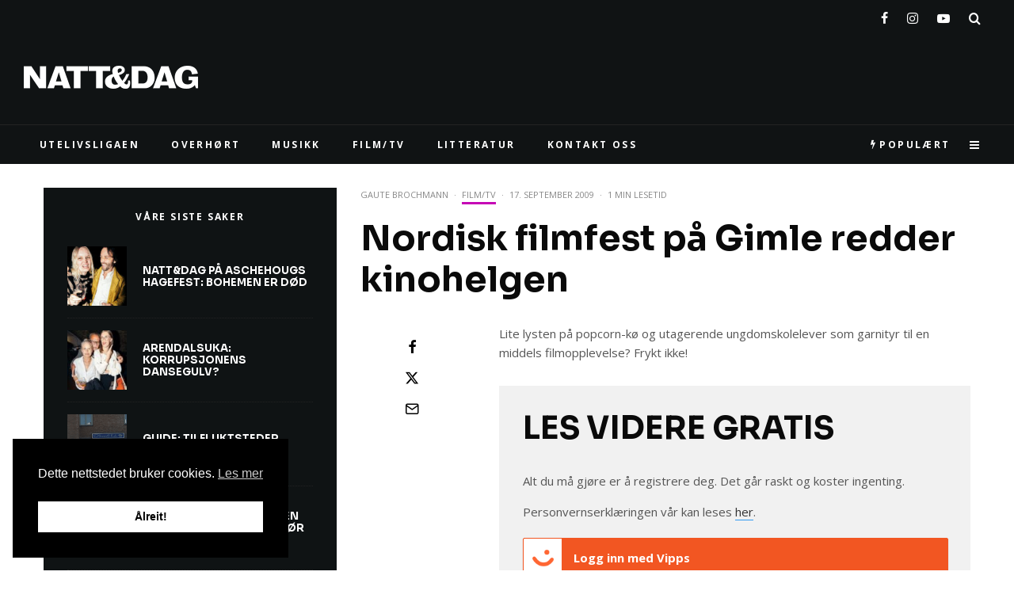

--- FILE ---
content_type: text/html; charset=UTF-8
request_url: https://nattogdag.no/2009/09/nordisk-filmfest-pa-gimle-redder-kinohelgen/
body_size: 37063
content:
<!DOCTYPE html><html lang="nb-NO"><head><meta charset="UTF-8"><meta name="viewport" content="width=device-width, initial-scale=1"><link rel="profile" href="http://gmpg.org/xfn/11"><meta name="theme-color" content="#c507b5"><meta name='robots' content='index, follow, max-image-preview:large, max-snippet:-1, max-video-preview:-1' /> <script defer src="[data-uri]"></script> <link media="all" href="https://nattogdag.no/wp-content/cache/autoptimize/css/autoptimize_78d6fd09799ac7fd37e868530375238c.css" rel="stylesheet"><title>Nordisk filmfest på Gimle redder kinohelgen - NATT&amp;DAG</title><link rel="canonical" href="https://nattogdag.no/2009/09/nordisk-filmfest-pa-gimle-redder-kinohelgen/" /><meta property="og:locale" content="nb_NO" /><meta property="og:type" content="article" /><meta property="og:title" content="Nordisk filmfest på Gimle redder kinohelgen - NATT&amp;DAG" /><meta property="og:description" content="Lite lysten på popcorn-kø og utagerende ungdomskolelever som garnityr til en middels filmopplevelse? Frykt ikke!" /><meta property="og:url" content="https://nattogdag.no/2009/09/nordisk-filmfest-pa-gimle-redder-kinohelgen/" /><meta property="og:site_name" content="NATT&amp;DAG" /><meta property="article:publisher" content="https://www.facebook.com/NATTOGDAG" /><meta property="article:published_time" content="2009-09-17T07:46:00+00:00" /><meta name="author" content="Gaute Brochmann" /><meta name="twitter:card" content="summary_large_image" /><meta name="twitter:creator" content="@nattogdag" /><meta name="twitter:site" content="@nattogdag" /><meta name="twitter:label1" content="Skrevet av" /><meta name="twitter:data1" content="Gaute Brochmann" /><meta name="twitter:label2" content="Ansl. lesetid" /><meta name="twitter:data2" content="2 minutter" /><meta name="twitter:label3" content="Written by" /><meta name="twitter:data3" content="Gaute Brochmann" /> <script type="application/ld+json" class="yoast-schema-graph">{"@context":"https://schema.org","@graph":[{"@type":"WebPage","@id":"https://nattogdag.no/2009/09/nordisk-filmfest-pa-gimle-redder-kinohelgen/","url":"https://nattogdag.no/2009/09/nordisk-filmfest-pa-gimle-redder-kinohelgen/","name":"Nordisk filmfest på Gimle redder kinohelgen - NATT&amp;DAG","isPartOf":{"@id":"https://nattogdag.no/#website"},"datePublished":"2009-09-17T07:46:00+00:00","dateModified":"2009-09-17T07:46:00+00:00","author":{"@id":"https://nattogdag.no/#/schema/person/f99f055de93305339208e78b54264b90"},"inLanguage":"nb-NO","potentialAction":[{"@type":"ReadAction","target":["https://nattogdag.no/2009/09/nordisk-filmfest-pa-gimle-redder-kinohelgen/"]}]},{"@type":"WebSite","@id":"https://nattogdag.no/#website","url":"https://nattogdag.no/","name":"NATT&amp;DAG","description":"Din guide til film, musikk og uteliv i Oslo, Bergen, Trondheim og Stavanger","potentialAction":[{"@type":"SearchAction","target":{"@type":"EntryPoint","urlTemplate":"https://nattogdag.no/?s={search_term_string}"},"query-input":{"@type":"PropertyValueSpecification","valueRequired":true,"valueName":"search_term_string"}}],"inLanguage":"nb-NO"},{"@type":"Person","@id":"https://nattogdag.no/#/schema/person/f99f055de93305339208e78b54264b90","name":"Gaute Brochmann","image":{"@type":"ImageObject","inLanguage":"nb-NO","@id":"https://nattogdag.no/#/schema/person/image/2fbad54c6b943504249117c7162670fd","url":"https://secure.gravatar.com/avatar/002381afb84e4156e18dc13d6d64f2505e130918d7cd4088bbdfcb69ec176dac?s=96&d=mm&r=g","contentUrl":"https://secure.gravatar.com/avatar/002381afb84e4156e18dc13d6d64f2505e130918d7cd4088bbdfcb69ec176dac?s=96&d=mm&r=g","caption":"Gaute Brochmann"},"url":"https://nattogdag.no/author/gaute/"}]}</script>  <script defer id="pys-version-script" src="[data-uri]"></script> <link rel='dns-prefetch' href='//stats.wp.com' /><link rel='dns-prefetch' href='//fonts.googleapis.com' /><link rel='dns-prefetch' href='//v0.wordpress.com' /><link rel="alternate" type="application/rss+xml" title="NATT&amp;DAG &raquo; strøm" href="https://nattogdag.no/feed/" /><link rel="alternate" type="application/rss+xml" title="NATT&amp;DAG &raquo; kommentarstrøm" href="https://nattogdag.no/comments/feed/" /><link rel="alternate" type="text/calendar" title="NATT&amp;DAG &raquo; iCal-feed" href="https://nattogdag.no/events/?ical=1" /><link rel="alternate" type="application/rss+xml" title="NATT&amp;DAG &raquo; Nordisk filmfest på Gimle redder kinohelgen kommentarstrøm" href="https://nattogdag.no/2009/09/nordisk-filmfest-pa-gimle-redder-kinohelgen/feed/" /><link rel="alternate" title="oEmbed (JSON)" type="application/json+oembed" href="https://nattogdag.no/wp-json/oembed/1.0/embed?url=https%3A%2F%2Fnattogdag.no%2F2009%2F09%2Fnordisk-filmfest-pa-gimle-redder-kinohelgen%2F" /><link rel="alternate" title="oEmbed (XML)" type="text/xml+oembed" href="https://nattogdag.no/wp-json/oembed/1.0/embed?url=https%3A%2F%2Fnattogdag.no%2F2009%2F09%2Fnordisk-filmfest-pa-gimle-redder-kinohelgen%2F&#038;format=xml" />  <script src="//www.googletagmanager.com/gtag/js?id=G-B2V5N1Y3LL"  data-cfasync="false" data-wpfc-render="false" type="text/javascript" async></script> <script data-cfasync="false" data-wpfc-render="false" type="text/javascript">var mi_version = '9.0.2';
				var mi_track_user = true;
				var mi_no_track_reason = '';
								var MonsterInsightsDefaultLocations = {"page_location":"https:\/\/nattogdag.no\/2009\/09\/nordisk-filmfest-pa-gimle-redder-kinohelgen\/"};
				if ( typeof MonsterInsightsPrivacyGuardFilter === 'function' ) {
					var MonsterInsightsLocations = (typeof MonsterInsightsExcludeQuery === 'object') ? MonsterInsightsPrivacyGuardFilter( MonsterInsightsExcludeQuery ) : MonsterInsightsPrivacyGuardFilter( MonsterInsightsDefaultLocations );
				} else {
					var MonsterInsightsLocations = (typeof MonsterInsightsExcludeQuery === 'object') ? MonsterInsightsExcludeQuery : MonsterInsightsDefaultLocations;
				}

								var disableStrs = [
										'ga-disable-G-B2V5N1Y3LL',
									];

				/* Function to detect opted out users */
				function __gtagTrackerIsOptedOut() {
					for (var index = 0; index < disableStrs.length; index++) {
						if (document.cookie.indexOf(disableStrs[index] + '=true') > -1) {
							return true;
						}
					}

					return false;
				}

				/* Disable tracking if the opt-out cookie exists. */
				if (__gtagTrackerIsOptedOut()) {
					for (var index = 0; index < disableStrs.length; index++) {
						window[disableStrs[index]] = true;
					}
				}

				/* Opt-out function */
				function __gtagTrackerOptout() {
					for (var index = 0; index < disableStrs.length; index++) {
						document.cookie = disableStrs[index] + '=true; expires=Thu, 31 Dec 2099 23:59:59 UTC; path=/';
						window[disableStrs[index]] = true;
					}
				}

				if ('undefined' === typeof gaOptout) {
					function gaOptout() {
						__gtagTrackerOptout();
					}
				}
								window.dataLayer = window.dataLayer || [];

				window.MonsterInsightsDualTracker = {
					helpers: {},
					trackers: {},
				};
				if (mi_track_user) {
					function __gtagDataLayer() {
						dataLayer.push(arguments);
					}

					function __gtagTracker(type, name, parameters) {
						if (!parameters) {
							parameters = {};
						}

						if (parameters.send_to) {
							__gtagDataLayer.apply(null, arguments);
							return;
						}

						if (type === 'event') {
														parameters.send_to = monsterinsights_frontend.v4_id;
							var hookName = name;
							if (typeof parameters['event_category'] !== 'undefined') {
								hookName = parameters['event_category'] + ':' + name;
							}

							if (typeof MonsterInsightsDualTracker.trackers[hookName] !== 'undefined') {
								MonsterInsightsDualTracker.trackers[hookName](parameters);
							} else {
								__gtagDataLayer('event', name, parameters);
							}
							
						} else {
							__gtagDataLayer.apply(null, arguments);
						}
					}

					__gtagTracker('js', new Date());
					__gtagTracker('set', {
						'developer_id.dZGIzZG': true,
											});
					if ( MonsterInsightsLocations.page_location ) {
						__gtagTracker('set', MonsterInsightsLocations);
					}
										__gtagTracker('config', 'G-B2V5N1Y3LL', {"forceSSL":"true"} );
															window.gtag = __gtagTracker;										(function () {
						/* https://developers.google.com/analytics/devguides/collection/analyticsjs/ */
						/* ga and __gaTracker compatibility shim. */
						var noopfn = function () {
							return null;
						};
						var newtracker = function () {
							return new Tracker();
						};
						var Tracker = function () {
							return null;
						};
						var p = Tracker.prototype;
						p.get = noopfn;
						p.set = noopfn;
						p.send = function () {
							var args = Array.prototype.slice.call(arguments);
							args.unshift('send');
							__gaTracker.apply(null, args);
						};
						var __gaTracker = function () {
							var len = arguments.length;
							if (len === 0) {
								return;
							}
							var f = arguments[len - 1];
							if (typeof f !== 'object' || f === null || typeof f.hitCallback !== 'function') {
								if ('send' === arguments[0]) {
									var hitConverted, hitObject = false, action;
									if ('event' === arguments[1]) {
										if ('undefined' !== typeof arguments[3]) {
											hitObject = {
												'eventAction': arguments[3],
												'eventCategory': arguments[2],
												'eventLabel': arguments[4],
												'value': arguments[5] ? arguments[5] : 1,
											}
										}
									}
									if ('pageview' === arguments[1]) {
										if ('undefined' !== typeof arguments[2]) {
											hitObject = {
												'eventAction': 'page_view',
												'page_path': arguments[2],
											}
										}
									}
									if (typeof arguments[2] === 'object') {
										hitObject = arguments[2];
									}
									if (typeof arguments[5] === 'object') {
										Object.assign(hitObject, arguments[5]);
									}
									if ('undefined' !== typeof arguments[1].hitType) {
										hitObject = arguments[1];
										if ('pageview' === hitObject.hitType) {
											hitObject.eventAction = 'page_view';
										}
									}
									if (hitObject) {
										action = 'timing' === arguments[1].hitType ? 'timing_complete' : hitObject.eventAction;
										hitConverted = mapArgs(hitObject);
										__gtagTracker('event', action, hitConverted);
									}
								}
								return;
							}

							function mapArgs(args) {
								var arg, hit = {};
								var gaMap = {
									'eventCategory': 'event_category',
									'eventAction': 'event_action',
									'eventLabel': 'event_label',
									'eventValue': 'event_value',
									'nonInteraction': 'non_interaction',
									'timingCategory': 'event_category',
									'timingVar': 'name',
									'timingValue': 'value',
									'timingLabel': 'event_label',
									'page': 'page_path',
									'location': 'page_location',
									'title': 'page_title',
									'referrer' : 'page_referrer',
								};
								for (arg in args) {
																		if (!(!args.hasOwnProperty(arg) || !gaMap.hasOwnProperty(arg))) {
										hit[gaMap[arg]] = args[arg];
									} else {
										hit[arg] = args[arg];
									}
								}
								return hit;
							}

							try {
								f.hitCallback();
							} catch (ex) {
							}
						};
						__gaTracker.create = newtracker;
						__gaTracker.getByName = newtracker;
						__gaTracker.getAll = function () {
							return [];
						};
						__gaTracker.remove = noopfn;
						__gaTracker.loaded = true;
						window['__gaTracker'] = __gaTracker;
					})();
									} else {
										console.log("");
					(function () {
						function __gtagTracker() {
							return null;
						}

						window['__gtagTracker'] = __gtagTracker;
						window['gtag'] = __gtagTracker;
					})();
									}</script>  <script data-cfasync="false" data-wpfc-render="false" type="text/javascript">window.MonsterInsightsDualTracker.helpers.mapProductItem = function (uaItem) {
				var prefixIndex, prefixKey, mapIndex;

				var toBePrefixed = ['id', 'name', 'list_name', 'brand', 'category', 'variant'];

				var item = {};

				var fieldMap = {
					'price': 'price',
					'list_position': 'index',
					'quantity': 'quantity',
					'position': 'index',
				};

				for (mapIndex in fieldMap) {
					if (uaItem.hasOwnProperty(mapIndex)) {
						item[fieldMap[mapIndex]] = uaItem[mapIndex];
					}
				}

				for (prefixIndex = 0; prefixIndex < toBePrefixed.length; prefixIndex++) {
					prefixKey = toBePrefixed[prefixIndex];
					if (typeof uaItem[prefixKey] !== 'undefined') {
						item['item_' + prefixKey] = uaItem[prefixKey];
					}
				}

				return item;
			};

			MonsterInsightsDualTracker.trackers['view_item_list'] = function (parameters) {
				var items = parameters.items;
				var listName, itemIndex, item, itemListName;
				var lists = {
					'_': {items: [], 'send_to': monsterinsights_frontend.v4_id},
				};

				for (itemIndex = 0; itemIndex < items.length; itemIndex++) {
					item = MonsterInsightsDualTracker.helpers.mapProductItem(items[itemIndex]);

					if (typeof item['item_list_name'] === 'undefined') {
						lists['_'].items.push(item);
					} else {
						itemListName = item['item_list_name'];
						if (typeof lists[itemListName] === 'undefined') {
							lists[itemListName] = {
								'items': [],
								'item_list_name': itemListName,
								'send_to': monsterinsights_frontend.v4_id,
							};
						}

						lists[itemListName].items.push(item);
					}
				}

				for (listName in lists) {
					__gtagDataLayer('event', 'view_item_list', lists[listName]);
				}
			};

			MonsterInsightsDualTracker.trackers['select_content'] = function (parameters) {
				const items = parameters.items.map(MonsterInsightsDualTracker.helpers.mapProductItem);
				__gtagDataLayer('event', 'select_item', {items: items, send_to: parameters.send_to});
			};

			MonsterInsightsDualTracker.trackers['view_item'] = function (parameters) {
				const items = parameters.items.map(MonsterInsightsDualTracker.helpers.mapProductItem);
				__gtagDataLayer('event', 'view_item', {items: items, send_to: parameters.send_to});
			};</script> <script data-cfasync="false" data-wpfc-render="false" type="text/javascript">if (window.hasOwnProperty('MonsterInsightsDualTracker')){
			window.MonsterInsightsDualTracker.trackers['form:impression'] = function (parameters) {
				__gtagDataLayer('event', 'form_impression', {
					form_id: parameters.event_label,
					content_type: 'form',
					non_interaction: true,
					send_to: parameters.send_to,
				});
			};

			window.MonsterInsightsDualTracker.trackers['form:conversion'] = function (parameters) {
				__gtagDataLayer('event', 'generate_lead', {
					form_id: parameters.event_label,
					send_to: parameters.send_to,
				});
			};
		}</script> <link rel='stylesheet' id='zeen-fonts-css' href='https://fonts.googleapis.com/css?family=Sora%3A700%2Citalic%2C400%7COpen+Sans%3A400%2C700%7CFjord+One%3A400%2C700&#038;subset=latin&#038;display=swap' type='text/css' media='all' /> <script type="text/template" id="tmpl-variation-template"><div class="woocommerce-variation-description">{{{ data.variation.variation_description }}}</div>
	<div class="woocommerce-variation-price">{{{ data.variation.price_html }}}</div>
	<div class="woocommerce-variation-availability">{{{ data.variation.availability_html }}}</div></script> <script type="text/template" id="tmpl-unavailable-variation-template"><p role="alert">Sorry, this product is unavailable. Please choose a different combination.</p></script> <script defer type="text/javascript" src="https://nattogdag.no/wp-content/plugins/google-analytics-premium/assets/js/frontend-gtag.min.js?ver=9.0.2" id="monsterinsights-frontend-script-js"></script> <script data-cfasync="false" data-wpfc-render="false" type="text/javascript" id='monsterinsights-frontend-script-js-extra'>var monsterinsights_frontend = {"js_events_tracking":"true","download_extensions":"doc,pdf,ppt,zip,xls,docx,pptx,xlsx","inbound_paths":"[]","home_url":"https:\/\/nattogdag.no","hash_tracking":"false","v4_id":"G-B2V5N1Y3LL"};</script> <script defer id="jquery-core-js-extra" src="[data-uri]"></script> <script type="text/javascript" src="https://nattogdag.no/wp-includes/js/jquery/jquery.min.js?ver=3.7.1" id="jquery-core-js"></script> <script defer type="text/javascript" src="https://nattogdag.no/wp-includes/js/jquery/jquery-migrate.min.js?ver=3.4.1" id="jquery-migrate-js"></script> <script type="text/javascript" src="https://nattogdag.no/wp-content/plugins/woocommerce/assets/js/jquery-blockui/jquery.blockUI.min.js?ver=2.7.0-wc.9.3.5" id="jquery-blockui-js" defer="defer" data-wp-strategy="defer"></script> <script defer id="wc-add-to-cart-js-extra" src="[data-uri]"></script> <script type="text/javascript" src="https://nattogdag.no/wp-content/plugins/woocommerce/assets/js/frontend/add-to-cart.min.js?ver=9.3.5" id="wc-add-to-cart-js" defer="defer" data-wp-strategy="defer"></script> <script defer type="text/javascript" src="https://nattogdag.no/wp-content/plugins/woocommerce/assets/js/js-cookie/js.cookie.min.js?ver=2.1.4-wc.9.3.5" id="js-cookie-js" data-wp-strategy="defer"></script> <script defer id="woocommerce-js-extra" src="[data-uri]"></script> <script type="text/javascript" src="https://nattogdag.no/wp-content/plugins/woocommerce/assets/js/frontend/woocommerce.min.js?ver=9.3.5" id="woocommerce-js" defer="defer" data-wp-strategy="defer"></script> <script type="text/javascript" src="https://nattogdag.no/wp-content/plugins/woocommerce-social-login/assets/js/frontend/wc-social-login.min.js?ver=2.15.1" id="wc-social-login-frontend-js" defer="defer" data-wp-strategy="defer"></script> <script type="text/javascript" src="https://stats.wp.com/s-202605.js" id="woocommerce-analytics-js" defer="defer" data-wp-strategy="defer"></script> <script defer src='https://nattogdag.no/wp-content/cache/autoptimize/js/autoptimize_single_ed2a4da46568eb4080ede2396431343a.js'></script> <script defer type="text/javascript" src="https://nattogdag.no/wp-includes/js/underscore.min.js?ver=1.13.7" id="underscore-js"></script> <script defer src='https://nattogdag.no/wp-content/cache/autoptimize/js/autoptimize_single_5ecfc97f98f4182283767624aa556197.js'></script> <script defer id="wp-util-js-extra" src="[data-uri]"></script> <script defer type="text/javascript" src="https://nattogdag.no/wp-includes/js/wp-util.min.js?ver=6.9" id="wp-util-js"></script> <script defer id="wc-add-to-cart-variation-js-extra" src="[data-uri]"></script> <script type="text/javascript" src="https://nattogdag.no/wp-content/plugins/woocommerce/assets/js/frontend/add-to-cart-variation.min.js?ver=9.3.5" id="wc-add-to-cart-variation-js" defer="defer" data-wp-strategy="defer"></script> <script defer type="text/javascript" src="https://nattogdag.no/wp-content/plugins/pixelyoursite/dist/scripts/jquery.bind-first-0.2.3.min.js?ver=0.2.3" id="jquery-bind-first-js"></script> <script defer type="text/javascript" src="https://nattogdag.no/wp-content/plugins/pixelyoursite/dist/scripts/js.cookie-2.1.3.min.js?ver=2.1.3" id="js-cookie-pys-js"></script> <script defer type="text/javascript" src="https://nattogdag.no/wp-content/plugins/pixelyoursite/dist/scripts/tld.min.js?ver=2.3.1" id="js-tld-js"></script> <script type="text/javascript" id="pys-js-extra">var pysOptions = {"staticEvents":{"facebook":{"init_event":[{"delay":0,"type":"static","ajaxFire":false,"name":"PageView","pixelIds":["355897048686391"],"eventID":"3435e78e-bcd1-47bc-8412-9f5a937af9e5","params":{"post_category":"Film/TV","page_title":"Nordisk filmfest p\u00e5 Gimle redder kinohelgen","post_type":"post","post_id":2719,"plugin":"PixelYourSite","user_role":"guest","event_url":"nattogdag.no/2009/09/nordisk-filmfest-pa-gimle-redder-kinohelgen/"},"e_id":"init_event","ids":[],"hasTimeWindow":false,"timeWindow":0,"woo_order":"","edd_order":""}]}},"dynamicEvents":{"automatic_event_form":{"facebook":{"delay":0,"type":"dyn","name":"Form","pixelIds":["355897048686391"],"eventID":"8151bec4-8581-41ec-b309-67483d8974bf","params":{"page_title":"Nordisk filmfest p\u00e5 Gimle redder kinohelgen","post_type":"post","post_id":2719,"plugin":"PixelYourSite","user_role":"guest","event_url":"nattogdag.no/2009/09/nordisk-filmfest-pa-gimle-redder-kinohelgen/"},"e_id":"automatic_event_form","ids":[],"hasTimeWindow":false,"timeWindow":0,"woo_order":"","edd_order":""}},"automatic_event_download":{"facebook":{"delay":0,"type":"dyn","name":"Download","extensions":["","doc","exe","js","pdf","ppt","tgz","zip","xls"],"pixelIds":["355897048686391"],"eventID":"a6cf78ac-6252-4287-b5d2-9ef51a2f2ab8","params":{"page_title":"Nordisk filmfest p\u00e5 Gimle redder kinohelgen","post_type":"post","post_id":2719,"plugin":"PixelYourSite","user_role":"guest","event_url":"nattogdag.no/2009/09/nordisk-filmfest-pa-gimle-redder-kinohelgen/"},"e_id":"automatic_event_download","ids":[],"hasTimeWindow":false,"timeWindow":0,"woo_order":"","edd_order":""}},"automatic_event_comment":{"facebook":{"delay":0,"type":"dyn","name":"Comment","pixelIds":["355897048686391"],"eventID":"5830a9ee-6508-4cc6-8a5f-849797a840c0","params":{"page_title":"Nordisk filmfest p\u00e5 Gimle redder kinohelgen","post_type":"post","post_id":2719,"plugin":"PixelYourSite","user_role":"guest","event_url":"nattogdag.no/2009/09/nordisk-filmfest-pa-gimle-redder-kinohelgen/"},"e_id":"automatic_event_comment","ids":[],"hasTimeWindow":false,"timeWindow":0,"woo_order":"","edd_order":""}},"woo_add_to_cart_on_button_click":{"facebook":{"delay":0,"type":"dyn","name":"AddToCart","pixelIds":["355897048686391"],"eventID":"e1cd88ed-9535-4139-ade0-a01a7905d911","params":{"page_title":"Nordisk filmfest p\u00e5 Gimle redder kinohelgen","post_type":"post","post_id":2719,"plugin":"PixelYourSite","user_role":"guest","event_url":"nattogdag.no/2009/09/nordisk-filmfest-pa-gimle-redder-kinohelgen/"},"e_id":"woo_add_to_cart_on_button_click","ids":[],"hasTimeWindow":false,"timeWindow":0,"woo_order":"","edd_order":""}}},"triggerEvents":[],"triggerEventTypes":[],"facebook":{"pixelIds":["355897048686391"],"advancedMatching":[],"advancedMatchingEnabled":true,"removeMetadata":false,"wooVariableAsSimple":false,"serverApiEnabled":true,"wooCRSendFromServer":false,"send_external_id":null,"enabled_medical":false,"do_not_track_medical_param":["event_url","post_title","page_title","landing_page","content_name","categories","category_name","tags"],"meta_ldu":false},"debug":"","siteUrl":"https://nattogdag.no","ajaxUrl":"https://nattogdag.no/wp-admin/admin-ajax.php","ajax_event":"4d25929af7","enable_remove_download_url_param":"1","cookie_duration":"7","last_visit_duration":"60","enable_success_send_form":"","ajaxForServerEvent":"1","ajaxForServerStaticEvent":"1","useSendBeacon":"1","send_external_id":"1","external_id_expire":"180","track_cookie_for_subdomains":"1","google_consent_mode":"1","gdpr":{"ajax_enabled":false,"all_disabled_by_api":false,"facebook_disabled_by_api":false,"analytics_disabled_by_api":false,"google_ads_disabled_by_api":false,"pinterest_disabled_by_api":false,"bing_disabled_by_api":false,"reddit_disabled_by_api":false,"externalID_disabled_by_api":false,"facebook_prior_consent_enabled":true,"analytics_prior_consent_enabled":true,"google_ads_prior_consent_enabled":null,"pinterest_prior_consent_enabled":true,"bing_prior_consent_enabled":true,"cookiebot_integration_enabled":false,"cookiebot_facebook_consent_category":"marketing","cookiebot_analytics_consent_category":"statistics","cookiebot_tiktok_consent_category":"marketing","cookiebot_google_ads_consent_category":"marketing","cookiebot_pinterest_consent_category":"marketing","cookiebot_bing_consent_category":"marketing","consent_magic_integration_enabled":false,"real_cookie_banner_integration_enabled":false,"cookie_notice_integration_enabled":false,"cookie_law_info_integration_enabled":false,"analytics_storage":{"enabled":true,"value":"granted","filter":false},"ad_storage":{"enabled":true,"value":"granted","filter":false},"ad_user_data":{"enabled":true,"value":"granted","filter":false},"ad_personalization":{"enabled":true,"value":"granted","filter":false}},"cookie":{"disabled_all_cookie":false,"disabled_start_session_cookie":false,"disabled_advanced_form_data_cookie":false,"disabled_landing_page_cookie":false,"disabled_first_visit_cookie":false,"disabled_trafficsource_cookie":false,"disabled_utmTerms_cookie":false,"disabled_utmId_cookie":false},"tracking_analytics":{"TrafficSource":"direct","TrafficLanding":"undefined","TrafficUtms":[],"TrafficUtmsId":[]},"GATags":{"ga_datalayer_type":"default","ga_datalayer_name":"dataLayerPYS"},"woo":{"enabled":true,"enabled_save_data_to_orders":true,"addToCartOnButtonEnabled":true,"addToCartOnButtonValueEnabled":true,"addToCartOnButtonValueOption":"price","singleProductId":null,"removeFromCartSelector":"form.woocommerce-cart-form .remove","addToCartCatchMethod":"add_cart_js","is_order_received_page":false,"containOrderId":false},"edd":{"enabled":false},"cache_bypass":"1769712067"};
//# sourceURL=pys-js-extra</script> <script defer type="text/javascript" src="https://nattogdag.no/wp-content/cache/autoptimize/js/autoptimize_single_b29cde9ee173823948f31aa48bf1e4b0.js?ver=11.1.5.2" id="pys-js"></script> <link rel="https://api.w.org/" href="https://nattogdag.no/wp-json/" /><link rel="alternate" title="JSON" type="application/json" href="https://nattogdag.no/wp-json/wp/v2/posts/2719" /><link rel="EditURI" type="application/rsd+xml" title="RSD" href="https://nattogdag.no/xmlrpc.php?rsd" /><meta name="generator" content="WordPress 6.9" /><meta name="generator" content="WooCommerce 9.3.5" /><link rel='shortlink' href='https://wp.me/p4iXKC-HR' /><meta name="tec-api-version" content="v1"><meta name="tec-api-origin" content="https://nattogdag.no"><link rel="alternate" href="https://nattogdag.no/wp-json/tribe/events/v1/" /><link rel="preload" type="font/woff2" as="font" href="https://nattogdag.no/wp-content/themes/zeen/assets/css/tipi/tipi.woff2?9oa0lg" crossorigin="anonymous"><link rel="dns-prefetch" href="//fonts.googleapis.com"><link rel="preconnect" href="https://fonts.gstatic.com/" crossorigin="anonymous"> <noscript><style>.woocommerce-product-gallery{ opacity: 1 !important; }</style></noscript>  <script data-cfasync="false" data-wpfc-render="false" type="text/javascript">function monsterinsights_forms_record_impression(event) {
				monsterinsights_add_bloom_forms_ids();
				var monsterinsights_forms = document.getElementsByTagName("form");
				var monsterinsights_forms_i;
				for (monsterinsights_forms_i = 0; monsterinsights_forms_i < monsterinsights_forms.length; monsterinsights_forms_i++) {
					var monsterinsights_form_id = monsterinsights_forms[monsterinsights_forms_i].getAttribute("id");
					var skip_conversion = false;
					/* Check to see if it's contact form 7 if the id isn't set */
					if (!monsterinsights_form_id) {
						monsterinsights_form_id = monsterinsights_forms[monsterinsights_forms_i].parentElement.getAttribute("id");
						if (monsterinsights_form_id && monsterinsights_form_id.lastIndexOf('wpcf7-f', 0) === 0) {
							/* If so, let's grab that and set it to be the form's ID*/
							var tokens = monsterinsights_form_id.split('-').slice(0, 2);
							var result = tokens.join('-');
							monsterinsights_forms[monsterinsights_forms_i].setAttribute("id", result);/* Now we can do just what we did above */
							monsterinsights_form_id = monsterinsights_forms[monsterinsights_forms_i].getAttribute("id");
						} else {
							monsterinsights_form_id = false;
						}
					}

					/* Check if it's Ninja Forms & id isn't set. */
					if (!monsterinsights_form_id && monsterinsights_forms[monsterinsights_forms_i].parentElement.className.indexOf('nf-form-layout') >= 0) {
						monsterinsights_form_id = monsterinsights_forms[monsterinsights_forms_i].parentElement.parentElement.parentElement.getAttribute('id');
						if (monsterinsights_form_id && 0 === monsterinsights_form_id.lastIndexOf('nf-form-', 0)) {
							/* If so, let's grab that and set it to be the form's ID*/
							tokens = monsterinsights_form_id.split('-').slice(0, 3);
							result = tokens.join('-');
							monsterinsights_forms[monsterinsights_forms_i].setAttribute('id', result);
							/* Now we can do just what we did above */
							monsterinsights_form_id = monsterinsights_forms[monsterinsights_forms_i].getAttribute('id');
							skip_conversion = true;
						}
					}

					if (monsterinsights_form_id && monsterinsights_form_id !== 'commentform' && monsterinsights_form_id !== 'adminbar-search') {
						__gtagTracker('event', 'impression', {
							event_category: 'form',
							event_label: monsterinsights_form_id,
							value: 1,
							non_interaction: true
						});

						/* If a WPForms Form, we can use custom tracking */
						if (monsterinsights_form_id && 0 === monsterinsights_form_id.lastIndexOf('wpforms-form-', 0)) {
							continue;
						}

						/* Formiddable Forms, use custom tracking */
						if (monsterinsights_forms_has_class(monsterinsights_forms[monsterinsights_forms_i], 'frm-show-form')) {
							continue;
						}

						/* If a Gravity Form, we can use custom tracking */
						if (monsterinsights_form_id && 0 === monsterinsights_form_id.lastIndexOf('gform_', 0)) {
							continue;
						}

						/* If Ninja forms, we use custom conversion tracking */
						if (skip_conversion) {
							continue;
						}

						var custom_conversion_mi_forms = false;
						if (custom_conversion_mi_forms) {
							continue;
						}

						if (window.jQuery) {
							(function (form_id) {
								jQuery(document).ready(function () {
									jQuery('#' + form_id).on('submit', monsterinsights_forms_record_conversion);
								});
							})(monsterinsights_form_id);
						} else {
							var __gaFormsTrackerWindow = window;
							if (__gaFormsTrackerWindow.addEventListener) {
								document.getElementById(monsterinsights_form_id).addEventListener("submit", monsterinsights_forms_record_conversion, false);
							} else {
								if (__gaFormsTrackerWindow.attachEvent) {
									document.getElementById(monsterinsights_form_id).attachEvent("onsubmit", monsterinsights_forms_record_conversion);
								}
							}
						}

					} else {
						continue;
					}
				}
			}

			function monsterinsights_forms_has_class(element, className) {
				return (' ' + element.className + ' ').indexOf(' ' + className + ' ') > -1;
			}

			function monsterinsights_forms_record_conversion(event) {
				var monsterinsights_form_conversion_id = event.target.id;
				var monsterinsights_form_action = event.target.getAttribute("miforms-action");
				if (monsterinsights_form_conversion_id && !monsterinsights_form_action) {
					document.getElementById(monsterinsights_form_conversion_id).setAttribute("miforms-action", "submitted");
					__gtagTracker('event', 'conversion', {
						event_category: 'form',
						event_label: monsterinsights_form_conversion_id,
						value: 1,
					});
				}
			}

			/* Attach the events to all clicks in the document after page and GA has loaded */
			function monsterinsights_forms_load() {
				if (typeof (__gtagTracker) !== 'undefined' && __gtagTracker) {
					var __gtagFormsTrackerWindow = window;
					if (__gtagFormsTrackerWindow.addEventListener) {
						__gtagFormsTrackerWindow.addEventListener("load", monsterinsights_forms_record_impression, false);
					} else {
						if (__gtagFormsTrackerWindow.attachEvent) {
							__gtagFormsTrackerWindow.attachEvent("onload", monsterinsights_forms_record_impression);
						}
					}
				} else {
					setTimeout(monsterinsights_forms_load, 200);
				}
			}

			/* Custom Ninja Forms impression tracking */
			if (window.jQuery) {
				jQuery(document).on('nfFormReady', function (e, layoutView) {
					var label = layoutView.el;
					label = label.substring(1, label.length);
					label = label.split('-').slice(0, 3).join('-');
					__gtagTracker('event', 'impression', {
						event_category: 'form',
						event_label: label,
						value: 1,
						non_interaction: true
					});
				});
			}

			/* Custom Bloom Form tracker */
			function monsterinsights_add_bloom_forms_ids() {
				var bloom_forms = document.querySelectorAll('.et_bloom_form_content form');
				if (bloom_forms.length > 0) {
					for (var i = 0; i < bloom_forms.length; i++) {
						if ('' === bloom_forms[i].id) {
							var form_parent_root = monsterinsights_find_parent_with_class(bloom_forms[i], 'et_bloom_optin');
							if (form_parent_root) {
								var classes = form_parent_root.className.split(' ');
								for (var j = 0; j < classes.length; ++j) {
									if (0 === classes[j].indexOf('et_bloom_optin')) {
										bloom_forms[i].id = classes[j];
									}
								}
							}
						}
					}
				}
			}

			function monsterinsights_find_parent_with_class(element, className) {
				if (element.parentNode && '' !== className) {
					if (element.parentNode.className.indexOf(className) >= 0) {
						return element.parentNode;
					} else {
						return monsterinsights_find_parent_with_class(element.parentNode, className);
					}
				}
				return false;
			}

			monsterinsights_forms_load();</script>    <script data-cfasync="false" data-wpfc-render="false" type="text/javascript">var monsterinsights_tracked_video_marks = {};
			var monsterinsights_youtube_percentage_tracking_timeouts = {};

			/* Works for YouTube and Vimeo */
			function monsterinsights_media_get_id_for_iframe( source, service ) {
				var iframeUrlParts = source.split('?');
				var stripedUrl = iframeUrlParts[0].split('/');
				var videoId = stripedUrl[ stripedUrl.length - 1 ];

				return service + '-player-' + videoId;
			}

			function monsterinsights_media_record_video_event( provider, event, label, parameters = {} ) {
				__gtagTracker('event', event, {
					event_category: 'video-' + provider,
					event_label: label,
					non_interaction: event === 'impression',
					...parameters
				});
			}

			function monsterinsights_media_maybe_record_video_progress( provider, label, videoId, videoParameters ) {
				var progressTrackingAllowedMarks = [10,25,50,75];

				if ( typeof monsterinsights_tracked_video_marks[ videoId ] == 'undefined' ) {
					monsterinsights_tracked_video_marks[ videoId ] = [];
				}

				var { video_percent } = videoParameters;

				if ( progressTrackingAllowedMarks.includes( video_percent ) && !monsterinsights_tracked_video_marks[ videoId ].includes( video_percent ) ) {
					monsterinsights_media_record_video_event( provider, 'video_progress', label, videoParameters );

					/* Prevent multiple records for the same percentage */
					monsterinsights_tracked_video_marks[ videoId ].push( video_percent );
				}
			}

			/* --- Vimeo --- */
            var monsterinsights_media_vimeo_plays = {};

            function monsterinsights_setup_vimeo_events_for_iframe(iframe, title, player) {
                var playerId = iframe.getAttribute('id');
                var videoLabel = title || iframe.title || iframe.getAttribute('src');

                if ( !playerId ) {
                    playerId = monsterinsights_media_get_id_for_iframe( iframe.getAttribute('src'), 'vimeo' );
                    iframe.setAttribute( 'id', playerId );
                }

                monsterinsights_media_vimeo_plays[playerId] = 0;

                var videoParameters = {
                    video_provider: 'vimeo',
                    video_title: title,
                    video_url: iframe.getAttribute('src')
                };

                /**
                 * Record Impression
                 **/
                monsterinsights_media_record_video_event( 'vimeo', 'impression', videoLabel, videoParameters );

                /**
                 * Record video start
                 **/
                player.on('play', function(data) {
                    let playerId = this.element.id;
                    if ( monsterinsights_media_vimeo_plays[playerId] === 0 ) {
                        monsterinsights_media_vimeo_plays[playerId]++;

                        videoParameters.video_duration = data.duration;
                        videoParameters.video_current_time = data.seconds;
                        videoParameters.video_percent = 0;

                        monsterinsights_media_record_video_event( 'vimeo', 'video_start', videoLabel, videoParameters );
                    }
                });

                /**
                 * Record video progress
                 **/
                player.on('timeupdate', function(data) {
                    var progress = Math.floor(data.percent * 100);

                    videoParameters.video_duration = data.duration;
                    videoParameters.video_current_time = data.seconds;
                    videoParameters.video_percent = progress;

                    monsterinsights_media_maybe_record_video_progress( 'vimeo', videoLabel, playerId, videoParameters );
                });

                /**
                 * Record video complete
                 **/
                player.on('ended', function(data) {
                    videoParameters.video_duration = data.duration;
                    videoParameters.video_current_time = data.seconds;
                    videoParameters.video_percent = 100;

                    monsterinsights_media_record_video_event( 'vimeo', 'video_complete', videoLabel, videoParameters );
                });
            }

			function monsterinsights_on_vimeo_load() {

				var vimeoIframes = document.querySelectorAll("iframe[src*='vimeo']");

				vimeoIframes.forEach(function( iframe ) {
                    //  Set up the player
					var player = new Vimeo.Player(iframe);

                    //  The getVideoTitle function returns a promise
                    player.getVideoTitle().then(function(title) {
                        /*
                         * Binding the events inside this callback guarantees that we
                         * always have the correct title for the video
                         */
                        monsterinsights_setup_vimeo_events_for_iframe(iframe, title, player)
                    });
				});
			}

			function monsterinsights_media_init_vimeo_events() {
				var vimeoIframes = document.querySelectorAll("iframe[src*='vimeo']");

				if ( vimeoIframes.length ) {

					/* Maybe load Vimeo API */
					if ( window.Vimeo === undefined ) {
						var tag = document.createElement("script");
						tag.src = "https://player.vimeo.com/api/player.js";
						tag.setAttribute("onload", "monsterinsights_on_vimeo_load()");
						document.body.append(tag);
					} else {
						/* Vimeo API already loaded, invoke callback */
						monsterinsights_on_vimeo_load();
					}
				}
			}

			/* --- End Vimeo --- */

			/* --- YouTube --- */
			function monsterinsights_media_on_youtube_load() {
				var monsterinsights_media_youtube_plays = {};

				function __onPlayerReady(event) {
					monsterinsights_media_youtube_plays[event.target.h.id] = 0;

					var videoParameters = {
						video_provider: 'youtube',
						video_title: event.target.videoTitle,
						video_url: event.target.playerInfo.videoUrl
					};
					monsterinsights_media_record_video_event( 'youtube', 'impression', videoParameters.video_title, videoParameters );
				}

				/**
				 * Record progress callback
				 **/
				function __track_youtube_video_progress( player, videoLabel, videoParameters ) {
					var { playerInfo } = player;
					var playerId = player.h.id;

					var duration = playerInfo.duration; /* player.getDuration(); */
					var currentTime = playerInfo.currentTime; /* player.getCurrentTime(); */

					var percentage = (currentTime / duration) * 100;
					var progress = Math.floor(percentage);

					videoParameters.video_duration = duration;
					videoParameters.video_current_time = currentTime;
					videoParameters.video_percent = progress;

					monsterinsights_media_maybe_record_video_progress( 'youtube', videoLabel, playerId, videoParameters );
				}

				function __youtube_on_state_change( event ) {
					var state = event.data;
					var player = event.target;
					var { playerInfo } = player;
					var playerId = player.h.id;

					var videoParameters = {
						video_provider: 'youtube',
						video_title: player.videoTitle,
						video_url: playerInfo.videoUrl
					};

					/**
					 * YouTube's API doesn't offer a progress or timeupdate event.
					 * We have to track progress manually by asking the player for the current time, every X milliseconds, using an
    interval
					 **/

					if ( state === YT.PlayerState.PLAYING) {
						if ( monsterinsights_media_youtube_plays[playerId] === 0 ) {
							monsterinsights_media_youtube_plays[playerId]++;
							/**
							 * Record video start
							 **/
							videoParameters.video_duration = playerInfo.duration;
							videoParameters.video_current_time = playerInfo.currentTime;
							videoParameters.video_percent = 0;

							monsterinsights_media_record_video_event( 'youtube', 'video_start', videoParameters.video_title, videoParameters );
						}

						monsterinsights_youtube_percentage_tracking_timeouts[ playerId ] = setInterval(
							__track_youtube_video_progress,
							500,
							player,
							videoParameters.video_title,
							videoParameters
						);
					} else if ( state === YT.PlayerState.PAUSED ) {
						/* When the video is paused clear the interval */
						clearInterval( monsterinsights_youtube_percentage_tracking_timeouts[ playerId ] );
					} else if ( state === YT.PlayerState.ENDED ) {

						/**
						 * Record video complete
						 **/
						videoParameters.video_duration = playerInfo.duration;
						videoParameters.video_current_time = playerInfo.currentTime;
						videoParameters.video_percent = 100;

						monsterinsights_media_record_video_event( 'youtube', 'video_complete', videoParameters.video_title, videoParameters );
						clearInterval( monsterinsights_youtube_percentage_tracking_timeouts[ playerId ] );
					}
				}

				var youtubeIframes = document.querySelectorAll("iframe[src*='youtube'],iframe[src*='youtu.be']");

				youtubeIframes.forEach(function( iframe ) {
					var playerId = iframe.getAttribute('id');

					if ( !playerId ) {
						playerId = monsterinsights_media_get_id_for_iframe( iframe.getAttribute('src'), 'youtube' );
						iframe.setAttribute( 'id', playerId );
					}

					new YT.Player(playerId, {
						events: {
							onReady: __onPlayerReady,
							onStateChange: __youtube_on_state_change
						}
					});
				});
			}

			function monsterinsights_media_load_youtube_api() {
				if ( window.YT ) {
					return;
				}

				var youtubeIframes = document.querySelectorAll("iframe[src*='youtube'],iframe[src*='youtu.be']");
				if ( 0 === youtubeIframes.length ) {
					return;
				}

				var tag = document.createElement("script");
				tag.src = "https://www.youtube.com/iframe_api";
				var firstScriptTag = document.getElementsByTagName('script')[0];
				firstScriptTag.parentNode.insertBefore(tag, firstScriptTag);
			}

			function monsterinsights_media_init_youtube_events() {
				/* YouTube always looks for a function called onYouTubeIframeAPIReady */
				window.onYouTubeIframeAPIReady = monsterinsights_media_on_youtube_load;
			}
			/* --- End YouTube --- */

			/* --- HTML Videos --- */
			function monsterinsights_media_init_html_video_events() {
				var monsterinsights_media_html_plays = {};
				var videos = document.querySelectorAll('video');
				var videosCount = 0;

				videos.forEach(function( video ) {

					var videoLabel = video.title;

					if ( !videoLabel ) {
						var videoCaptionEl = video.nextElementSibling;

						if ( videoCaptionEl && videoCaptionEl.nodeName.toLowerCase() === 'figcaption' ) {
							videoLabel = videoCaptionEl.textContent;
						} else {
							videoLabel = video.getAttribute('src');
						}
					}

					var videoTitle = videoLabel;

					var playerId = video.getAttribute('id');

					if ( !playerId ) {
						playerId = 'html-player-' + videosCount;
						video.setAttribute('id', playerId);
					}

					monsterinsights_media_html_plays[playerId] = 0

					var videoSrc = video.getAttribute('src')

					if ( ! videoSrc && video.currentSrc ) {
						videoSrc = video.currentSrc;
					}

					var videoParameters = {
						video_provider: 'html',
						video_title: videoTitle ? videoTitle : videoSrc,
						video_url: videoSrc,
					};

					/**
					 * Record Impression
					 **/
					monsterinsights_media_record_video_event( 'html', 'impression', videoLabel, videoParameters );

					/**
					 * Record video start
					 **/
					video.addEventListener('play', function(event) {
						let playerId = event.target.id;
						if ( monsterinsights_media_html_plays[playerId] === 0 ) {
							monsterinsights_media_html_plays[playerId]++;

							videoParameters.video_duration = video.duration;
							videoParameters.video_current_time = video.currentTime;
							videoParameters.video_percent = 0;

							monsterinsights_media_record_video_event( 'html', 'video_start', videoLabel, videoParameters );
						}
					}, false );

					/**
					 * Record video progress
					 **/
					video.addEventListener('timeupdate', function() {
						var percentage = (video.currentTime / video.duration) * 100;
						var progress = Math.floor(percentage);

						videoParameters.video_duration = video.duration;
						videoParameters.video_current_time = video.currentTime;
						videoParameters.video_percent = progress;

						monsterinsights_media_maybe_record_video_progress( 'html', videoLabel, playerId, videoParameters );
					}, false );

					/**
					 * Record video complete
					 **/
					video.addEventListener('ended', function() {
						var percentage = (video.currentTime / video.duration) * 100;
						var progress = Math.floor(percentage);

						videoParameters.video_duration = video.duration;
						videoParameters.video_current_time = video.currentTime;
						videoParameters.video_percent = progress;

						monsterinsights_media_record_video_event( 'html', 'video_complete', videoLabel, videoParameters );
					}, false );

					videosCount++;
				});
			}
			/* --- End HTML Videos --- */

			function monsterinsights_media_init_video_events() {
				/**
				 * HTML Video - Attach events & record impressions
				 */
				monsterinsights_media_init_html_video_events();

				/**
				 * Vimeo - Attach events & record impressions
				 */
				monsterinsights_media_init_vimeo_events();

				monsterinsights_media_load_youtube_api();
			}

			/* Attach events */
			function monsterinsights_media_load() {

				if ( typeof(__gtagTracker) === 'undefined' ) {
					setTimeout(monsterinsights_media_load, 200);
					return;
				}

				if ( document.readyState === "complete" ) { // Need this for cookie plugin.
					monsterinsights_media_init_video_events();
				} else if ( window.addEventListener ) {
					window.addEventListener( "load", monsterinsights_media_init_video_events, false );
				} else if ( window.attachEvent ) {
					window.attachEvent( "onload", monsterinsights_media_init_video_events);
				}

				/**
				 * YouTube - Attach events & record impressions.
				 * We don't need to attach this into page load event
				 * because we already use YT function "onYouTubeIframeAPIReady"
				 * and this will help on using onReady event with the player instantiation.
				 */
				monsterinsights_media_init_youtube_events();
			}

			monsterinsights_media_load();</script> <link rel="icon" href="https://nattogdag.no/wp-content/uploads/2022/05/cropped-Smil_Klassiker_logo_sort-32x32.jpg" sizes="32x32" /><link rel="icon" href="https://nattogdag.no/wp-content/uploads/2022/05/cropped-Smil_Klassiker_logo_sort-192x192.jpg" sizes="192x192" /><link rel="apple-touch-icon" href="https://nattogdag.no/wp-content/uploads/2022/05/cropped-Smil_Klassiker_logo_sort-180x180.jpg" /><meta name="msapplication-TileImage" content="https://nattogdag.no/wp-content/uploads/2022/05/cropped-Smil_Klassiker_logo_sort-270x270.jpg" /></head><body class="wp-singular post-template-default single single-post postid-2719 single-format-standard wp-theme-zeen wp-child-theme-zeen-child theme-zeen woocommerce-no-js tribe-no-js membership-content access-restricted headings-f1 body-f2 sub-f2 quotes-f2 by-f2 wh-f2 woo--active widget-title-c footer--reveal block-titles-big menu-no-color-hover grids-spacing-0 modal-skin-2 excerpt-mob-off dark-mode--main-menu-off skin-light single-sticky-spin mm-ani-3 site-mob-menu-a-4 site-mob-menu-1 mm-submenu-2 main-menu-logo-1 body-header-style-1 body-hero-m byline-font-2"><div id="page" class="site"><div id="mob-line" class="tipi-m-0"></div><header id="mobhead" class="site-header-block site-mob-header tipi-m-0 site-mob-header-1 site-mob-menu-1 sticky-menu-mob sticky-menu-2 sticky-menu site-skin-3 site-img-1"><div class="bg-area header-padding tipi-row tipi-vertical-c"><ul class="menu-left icons-wrap tipi-vertical-c"><li class="menu-icon menu-icon-style-1 menu-icon-search"><a href="#" class="tipi-i-search modal-tr tipi-tip tipi-tip-move" data-title="Søk" data-type="search"></a></li></ul><div class="logo-main-wrap logo-mob-wrap"><div class="logo logo-mobile"><a href="https://nattogdag.no" data-pin-nopin="true"><span class="logo-img"><img src="https://nattogdag.no/wp-content/uploads/2021/10/NattDag_logo_hvit_220.png" alt="" srcset="https://nattogdag.no/wp-content/uploads/2021/10/NattDag_logo_hvit_220.png 2x" width="220" height="29"></span></a></div></div><ul class="menu-right icons-wrap tipi-vertical-c"><li class="menu-icon menu-icon-style-1 menu-icon-mode"> <a href="#" class="mode__wrap"> <span class="mode__inner__wrap tipi-vertical-c tipi-tip tipi-tip-move" data-title="Lesemodus"> <i class="tipi-i-sun tipi-all-c"></i> <i class="tipi-i-moon tipi-all-c"></i> </span> </a></li><li class="menu-icon menu-icon-mobile-slide"><a href="#" class="mob-tr-open" data-target="slide-menu"><i class="tipi-i-menu-mob" aria-hidden="true"></i></a></li></ul><div class="background mask"></div></div></header><div class="site-inner"><div id="secondary-wrap" class="secondary-wrap tipi-xs-0 clearfix font-2 mm-ani-3 secondary-menu-skin-3 secondary-menu-width-2"><div class="menu-bg-area"><div class="menu-content-wrap clearfix tipi-vertical-c"><ul class="horizontal-menu menu-icons ul-padding tipi-vertical-c tipi-flex-r secondary-icons"><li  class="menu-icon menu-icon-style-1 menu-icon-fb"><a href="https://facebook.com//NATTOGDAG" data-title="Facebook" class="tipi-i-facebook tipi-tip tipi-tip-move" rel="noopener nofollow" aria-label="Facebook" target="_blank"></a></li><li  class="menu-icon menu-icon-style-1 menu-icon-insta"><a href="https://instagram.com/nattogdag_offisiell/" data-title="Instagram" class="tipi-i-instagram tipi-tip tipi-tip-move" rel="noopener nofollow" aria-label="Instagram" target="_blank"></a></li><li  class="menu-icon menu-icon-style-1 menu-icon-yt"><a href="https://youtube.com//channel/UCyiAx1FxEoeEwU8bxPJ5e3A" data-title="YouTube" class="tipi-i-youtube-play tipi-tip tipi-tip-move" rel="noopener nofollow" aria-label="YouTube" target="_blank"></a></li><li class="menu-icon menu-icon-style-1 menu-icon-search"><a href="#" class="tipi-i-search modal-tr tipi-tip tipi-tip-move" data-title="Søk" data-type="search"></a></li></ul></div></div></div><header id="masthead" class="site-header-block site-header clearfix site-header-1 header-width-1 header-skin-3 site-img-1 mm-ani-3 mm-skin-4 main-menu-skin-3 main-menu-width-1 main-menu-bar-color-2 logo-only-when-stuck main-menu-l" data-pt-diff="0" data-pb-diff="0"><div class="bg-area"><div class="logo-main-wrap header-padding tipi-vertical-c logo-main-wrap-l tipi-row"><div class="logo logo-main"><a href="https://nattogdag.no" data-pin-nopin="true"><span class="logo-img"><img src="https://nattogdag.no/wp-content/uploads/2021/10/NattDag_logo_hvit_440.png" alt="" srcset="https://nattogdag.no/wp-content/uploads/2021/10/NattDag_logo_hvit_440.png 2x" width="440" height="58"></span></a></div></div><div class="background mask"></div></div></header><div id="header-line"></div><nav id="site-navigation" class="main-navigation main-navigation-1 tipi-xs-0 clearfix logo-only-when-stuck main-menu-skin-3 main-menu-width-1 main-menu-bar-color-2 mm-skin-4 mm-submenu-2 mm-ani-3 main-menu-l sticky-menu-dt sticky-menu sticky-menu-1 sticky-top"><div class="main-navigation-border menu-bg-area"><div class="nav-grid clearfix tipi-row"><div class="tipi-flex sticky-part sticky-p1"><div class="logo-menu-wrap tipi-vertical-c"><div class="logo logo-main-menu"><a href="https://nattogdag.no" data-pin-nopin="true"><span class="logo-img"><img src="https://nattogdag.no/wp-content/uploads/2021/10/NattDag_logo_hvit_220.png" alt="" srcset="https://nattogdag.no/wp-content/uploads/2021/10/NattDag_logo_hvit_220.png 2x" width="220" height="29"></span></a></div></div><ul id="menu-main-menu" class="menu-main-menu horizontal-menu tipi-flex font-2"><li id="menu-item-122651" class="menu-item menu-item-type-post_type menu-item-object-page dropper drop-it mm-art mm-wrap-2 mm-wrap menu-item-122651"><a href="https://nattogdag.no/utelivsligaen/">UTELIVSLIGAEN</a></li><li id="menu-item-125955" class="menu-item menu-item-type-post_type menu-item-object-page dropper drop-it mm-art mm-wrap-2 mm-wrap menu-item-125955"><a href="https://nattogdag.no/overhort-i-2024/">Overhørt</a></li><li id="menu-item-102640" class="menu-item menu-item-type-taxonomy menu-item-object-category dropper drop-it mm-art mm-wrap-11 mm-wrap mm-color mm-sb-left menu-item-102640"><a href="https://nattogdag.no/musikk/" data-ppp="3" data-tid="3"  data-term="category">MUSIKK</a><div class="menu mm-11 tipi-row" data-mm="11"><div class="menu-wrap menu-wrap-more-10 tipi-flex"><div id="block-wrap-102640" class="block-wrap-native block-wrap block-wrap-61 block-css-102640 block-wrap-classic block--products block--products-var columns__m--1 elements-design-1 block-skin-0 filter-wrap-2 tipi-box tipi-row ppl-m-3 ppl-s-3 clearfix" data-id="102640" data-base="0"><div class="tipi-row-inner-style clearfix"><div class="tipi-row-inner-box contents sticky--wrap"><div class="block-title-wrap module-block-title clearfix  block-title-1 with-load-more" style="border-top-color:#c507b5;"><div class="block-title-area clearfix"><div class="block-title font-1">MUSIKK</div></div><div class="filters tipi-flex font-2"><div class="load-more-wrap load-more-size-2 load-more-wrap-2"> <a href="#" data-id="102640" class="tipi-arrow tipi-arrow-s tipi-arrow-l block-loader block-more block-more-1 no-more" data-dir="1"><i class="tipi-i-angle-left" aria-hidden="true"></i></a> <a href="#" data-id="102640" class="tipi-arrow tipi-arrow-s tipi-arrow-r block-loader block-more block-more-2" data-dir="2"><i class="tipi-i-angle-right" aria-hidden="true"></i></a></div></div></div><div class="block block-61 tipi-flex preview-review-bot"><article class="tipi-xs-12 elements-location-1 clearfix with-fi ani-base tipi-m-typo stack-1 stack-design-1 separation-border-style loop-0 preview-classic preview__img-shape-l preview-61 img-ani-base img-ani-2 img-color-hover-base img-color-hover-1 elements-design-1 post-130762 post type-post status-publish format-standard has-post-thumbnail hentry category-musikk tag-anakin-justin tag-jengo tag-klubbdagen-2024 tag-leah tag-musikk-2 tag-nom-de-guerre tag-oya-2024 tag-uld tag-zero-bats" style="--animation-order:0"><div class="preview-mini-wrap clearfix"><div class="mask"><a href="https://nattogdag.no/2024/08/din-guide-til-klubbdagen-2024-disse-artistene-bor-du-se-2/" class="mask-img"><img width="821" height="547" src="https://nattogdag.no/wp-content/uploads/2024/08/Header-Klubbdagen-821x547.jpg" class="attachment-zeen-770-513 size-zeen-770-513 wp-post-image" alt="" decoding="async" fetchpriority="high" srcset="https://nattogdag.no/wp-content/uploads/2024/08/Header-Klubbdagen-821x547.jpg 821w, https://nattogdag.no/wp-content/uploads/2024/08/Header-Klubbdagen-360x240.jpg 360w, https://nattogdag.no/wp-content/uploads/2024/08/Header-Klubbdagen-1155x770.jpg 1155w, https://nattogdag.no/wp-content/uploads/2024/08/Header-Klubbdagen-421x281.jpg 421w, https://nattogdag.no/wp-content/uploads/2024/08/Header-Klubbdagen-1206x804.jpg 1206w" sizes="(max-width: 821px) 100vw, 821px" /></a></div><div class="meta"><div class="title-wrap"><h3 class="title"><a href="https://nattogdag.no/2024/08/din-guide-til-klubbdagen-2024-disse-artistene-bor-du-se-2/">Din guide til Klubbdagen 2024: Disse artistene bør du se</a></h3></div></div></div></article><article class="tipi-xs-12 elements-location-1 clearfix with-fi ani-base tipi-m-typo stack-1 stack-design-1 separation-border-style loop-1 preview-classic preview__img-shape-l preview-61 img-ani-base img-ani-2 img-color-hover-base img-color-hover-1 elements-design-1 post-130074 post type-post status-publish format-standard has-post-thumbnail hentry category-musikk tag-musikk-2 tag-piknik-i-parken tag-pipnatt tag-safario" style="--animation-order:1"><div class="preview-mini-wrap clearfix"><div class="mask"><a href="https://nattogdag.no/2024/06/safario-intervju/" class="mask-img"><img width="821" height="547" src="https://nattogdag.no/wp-content/uploads/2024/06/Safario_IG_forside-4-821x547.jpg" class="attachment-zeen-770-513 size-zeen-770-513 wp-post-image" alt="Safario" decoding="async" srcset="https://nattogdag.no/wp-content/uploads/2024/06/Safario_IG_forside-4-821x547.jpg 821w, https://nattogdag.no/wp-content/uploads/2024/06/Safario_IG_forside-4-360x240.jpg 360w, https://nattogdag.no/wp-content/uploads/2024/06/Safario_IG_forside-4-1155x770.jpg 1155w, https://nattogdag.no/wp-content/uploads/2024/06/Safario_IG_forside-4-421x281.jpg 421w, https://nattogdag.no/wp-content/uploads/2024/06/Safario_IG_forside-4-1206x804.jpg 1206w" sizes="(max-width: 821px) 100vw, 821px" /></a></div><div class="meta"><div class="title-wrap"><h3 class="title"><a href="https://nattogdag.no/2024/06/safario-intervju/">Han opplevde alle artisters verste mareritt</a></h3></div></div></div></article><article class="tipi-xs-12 elements-location-1 clearfix with-fi ani-base tipi-m-typo stack-1 stack-design-1 separation-border-style loop-2 preview-classic preview__img-shape-l preview-61 img-ani-base img-ani-2 img-color-hover-base img-color-hover-1 elements-design-1 post-130009 post type-post status-publish format-standard has-post-thumbnail hentry category-musikk tag-metteson tag-musikk-2" style="--animation-order:2"><div class="preview-mini-wrap clearfix"><div class="mask"><a href="https://nattogdag.no/2024/06/metteson-intervju/" class="mask-img"><img width="821" height="547" src="https://nattogdag.no/wp-content/uploads/2024/06/Metteson_StigBuvarp-7-821x547.jpg" class="attachment-zeen-770-513 size-zeen-770-513 wp-post-image" alt="" decoding="async" srcset="https://nattogdag.no/wp-content/uploads/2024/06/Metteson_StigBuvarp-7-821x547.jpg 821w, https://nattogdag.no/wp-content/uploads/2024/06/Metteson_StigBuvarp-7-360x240.jpg 360w, https://nattogdag.no/wp-content/uploads/2024/06/Metteson_StigBuvarp-7-1155x770.jpg 1155w, https://nattogdag.no/wp-content/uploads/2024/06/Metteson_StigBuvarp-7-421x281.jpg 421w, https://nattogdag.no/wp-content/uploads/2024/06/Metteson_StigBuvarp-7-1206x804.jpg 1206w" sizes="(max-width: 821px) 100vw, 821px" /></a></div><div class="meta"><div class="title-wrap"><h3 class="title"><a href="https://nattogdag.no/2024/06/metteson-intervju/">Veiviser til de store følelsene</a></h3></div></div></div></article></div></div></div></div></div></div></li><li id="menu-item-102644" class="menu-item menu-item-type-taxonomy menu-item-object-category current-post-ancestor current-menu-parent current-post-parent dropper drop-it mm-art mm-wrap-11 mm-wrap mm-color mm-sb-left menu-item-102644"><a href="https://nattogdag.no/film/" data-ppp="3" data-tid="5"  data-term="category">FILM/TV</a><div class="menu mm-11 tipi-row" data-mm="11"><div class="menu-wrap menu-wrap-more-10 tipi-flex"><div id="block-wrap-102644" class="block-wrap-native block-wrap block-wrap-61 block-css-102644 block-wrap-classic block--products block--products-var columns__m--1 elements-design-1 block-skin-0 filter-wrap-2 tipi-box tipi-row ppl-m-3 ppl-s-3 clearfix" data-id="102644" data-base="0"><div class="tipi-row-inner-style clearfix"><div class="tipi-row-inner-box contents sticky--wrap"><div class="block-title-wrap module-block-title clearfix  block-title-1 with-load-more" style="border-top-color:#c507b5;"><div class="block-title-area clearfix"><div class="block-title font-1">FILM/TV</div></div><div class="filters tipi-flex font-2"><div class="load-more-wrap load-more-size-2 load-more-wrap-2"> <a href="#" data-id="102644" class="tipi-arrow tipi-arrow-s tipi-arrow-l block-loader block-more block-more-1 no-more" data-dir="1"><i class="tipi-i-angle-left" aria-hidden="true"></i></a> <a href="#" data-id="102644" class="tipi-arrow tipi-arrow-s tipi-arrow-r block-loader block-more block-more-2" data-dir="2"><i class="tipi-i-angle-right" aria-hidden="true"></i></a></div></div></div><div class="block block-61 tipi-flex preview-review-bot"><article class="tipi-xs-12 elements-location-1 clearfix with-fi ani-base tipi-m-typo stack-1 stack-design-1 separation-border-style loop-0 preview-classic preview__img-shape-l preview-61 img-ani-base img-ani-2 img-color-hover-base img-color-hover-1 elements-design-1 post-126330 post type-post status-publish format-standard has-post-thumbnail hentry category-film tag-film-2 tag-handtering-av-udode tag-norsk-film tag-renate-reinsve tag-thea-hvistendahl" style="--animation-order:0"><div class="preview-mini-wrap clearfix"><div class="mask"><a href="https://nattogdag.no/2024/02/handtering-av-udode-reinsve-og-hvistendahl/" class="mask-img"><img width="821" height="547" src="https://nattogdag.no/wp-content/uploads/2024/01/2_RT_ND-kopier-821x547.jpg" class="attachment-zeen-770-513 size-zeen-770-513 wp-post-image" alt="Renate Reinsve, Thea Hvistendahl" decoding="async" srcset="https://nattogdag.no/wp-content/uploads/2024/01/2_RT_ND-kopier-821x547.jpg 821w, https://nattogdag.no/wp-content/uploads/2024/01/2_RT_ND-kopier-360x240.jpg 360w, https://nattogdag.no/wp-content/uploads/2024/01/2_RT_ND-kopier-1155x770.jpg 1155w, https://nattogdag.no/wp-content/uploads/2024/01/2_RT_ND-kopier-421x281.jpg 421w, https://nattogdag.no/wp-content/uploads/2024/01/2_RT_ND-kopier-1206x804.jpg 1206w" sizes="(max-width: 821px) 100vw, 821px" /></a></div><div class="meta"><div class="title-wrap"><h3 class="title"><a href="https://nattogdag.no/2024/02/handtering-av-udode-reinsve-og-hvistendahl/">Renate Reinsve &#038; Thea Hvistendahl er tent på døden</a></h3></div></div></div></article><article class="tipi-xs-12 elements-location-1 clearfix with-fi ani-base tipi-m-typo stack-1 stack-design-1 separation-border-style loop-1 preview-classic preview__img-shape-l preview-61 img-ani-base img-ani-2 img-color-hover-base img-color-hover-1 elements-design-1 post-124199 post type-post status-publish format-standard has-post-thumbnail hentry category-film category-for-abonnenter tag-film-2 tag-flowers-of-the-killer-moon tag-martin-scorsese membership-content access-restricted" style="--animation-order:1"><div class="preview-mini-wrap clearfix"><div class="mask"><a href="https://nattogdag.no/2023/10/den-gamle-mannen-og-filmmediet/" class="mask-img"><img width="821" height="547" src="https://nattogdag.no/wp-content/uploads/2023/10/Killers_Of_The_Flower_Moon_Photo_0104-821x547.jpg" class="attachment-zeen-770-513 size-zeen-770-513 wp-post-image" alt="" decoding="async" srcset="https://nattogdag.no/wp-content/uploads/2023/10/Killers_Of_The_Flower_Moon_Photo_0104-821x547.jpg 821w, https://nattogdag.no/wp-content/uploads/2023/10/Killers_Of_The_Flower_Moon_Photo_0104-300x200.jpg 300w, https://nattogdag.no/wp-content/uploads/2023/10/Killers_Of_The_Flower_Moon_Photo_0104-1024x683.jpg 1024w, https://nattogdag.no/wp-content/uploads/2023/10/Killers_Of_The_Flower_Moon_Photo_0104-770x513.jpg 770w, https://nattogdag.no/wp-content/uploads/2023/10/Killers_Of_The_Flower_Moon_Photo_0104-1536x1024.jpg 1536w, https://nattogdag.no/wp-content/uploads/2023/10/Killers_Of_The_Flower_Moon_Photo_0104-2048x1365.jpg 2048w, https://nattogdag.no/wp-content/uploads/2023/10/Killers_Of_The_Flower_Moon_Photo_0104-360x240.jpg 360w, https://nattogdag.no/wp-content/uploads/2023/10/Killers_Of_The_Flower_Moon_Photo_0104-500x333.jpg 500w, https://nattogdag.no/wp-content/uploads/2023/10/Killers_Of_The_Flower_Moon_Photo_0104-1155x770.jpg 1155w, https://nattogdag.no/wp-content/uploads/2023/10/Killers_Of_The_Flower_Moon_Photo_0104-421x281.jpg 421w, https://nattogdag.no/wp-content/uploads/2023/10/Killers_Of_The_Flower_Moon_Photo_0104-1206x804.jpg 1206w, https://nattogdag.no/wp-content/uploads/2023/10/Killers_Of_The_Flower_Moon_Photo_0104-344x229.jpg 344w, https://nattogdag.no/wp-content/uploads/2023/10/Killers_Of_The_Flower_Moon_Photo_0104-1451x967.jpg 1451w, https://nattogdag.no/wp-content/uploads/2023/10/Killers_Of_The_Flower_Moon_Photo_0104-120x80.jpg 120w, https://nattogdag.no/wp-content/uploads/2023/10/Killers_Of_The_Flower_Moon_Photo_0104-240x160.jpg 240w, https://nattogdag.no/wp-content/uploads/2023/10/Killers_Of_The_Flower_Moon_Photo_0104-390x260.jpg 390w, https://nattogdag.no/wp-content/uploads/2023/10/Killers_Of_The_Flower_Moon_Photo_0104-883x589.jpg 883w" sizes="(max-width: 821px) 100vw, 821px" /></a></div><div class="meta"><div class="title-wrap"><h3 class="title"><a href="https://nattogdag.no/2023/10/den-gamle-mannen-og-filmmediet/">Den gamle mannen og filmmediet</a></h3></div></div></div></article><article class="tipi-xs-12 elements-location-1 clearfix with-fi ani-base tipi-m-typo stack-1 stack-design-1 separation-border-style loop-2 preview-classic preview__img-shape-l preview-61 img-ani-base img-ani-2 img-color-hover-base img-color-hover-1 elements-design-1 post-123107 post type-post status-publish format-standard has-post-thumbnail hentry category-film tag-journey-to-hell tag-nattdags-kultfilmkabinett" style="--animation-order:2"><div class="preview-mini-wrap clearfix"><div class="mask"><a href="https://nattogdag.no/2023/09/hvordan-har-ikke-fans-av-bedritne-kalkunfilmer-oppdaget-denne-enna/" class="mask-img"><img width="821" height="547" src="https://nattogdag.no/wp-content/uploads/2023/08/ND-Kult-Hell-Journey-to-Hell-pic58-821x547.png" class="attachment-zeen-770-513 size-zeen-770-513 wp-post-image" alt="" decoding="async" srcset="https://nattogdag.no/wp-content/uploads/2023/08/ND-Kult-Hell-Journey-to-Hell-pic58-821x547.png 821w, https://nattogdag.no/wp-content/uploads/2023/08/ND-Kult-Hell-Journey-to-Hell-pic58-360x240.png 360w, https://nattogdag.no/wp-content/uploads/2023/08/ND-Kult-Hell-Journey-to-Hell-pic58-1155x770.png 1155w, https://nattogdag.no/wp-content/uploads/2023/08/ND-Kult-Hell-Journey-to-Hell-pic58-421x281.png 421w, https://nattogdag.no/wp-content/uploads/2023/08/ND-Kult-Hell-Journey-to-Hell-pic58-1206x804.png 1206w, https://nattogdag.no/wp-content/uploads/2023/08/ND-Kult-Hell-Journey-to-Hell-pic58-120x80.png 120w, https://nattogdag.no/wp-content/uploads/2023/08/ND-Kult-Hell-Journey-to-Hell-pic58-240x160.png 240w" sizes="(max-width: 821px) 100vw, 821px" /></a></div><div class="meta"><div class="title-wrap"><h3 class="title"><a href="https://nattogdag.no/2023/09/hvordan-har-ikke-fans-av-bedritne-kalkunfilmer-oppdaget-denne-enna/">Hvordan har ikke fans av bedritne kalkunfilmer oppdaget denne ennå?</a></h3></div></div></div></article></div></div></div></div></div></div></li><li id="menu-item-112580" class="menu-item menu-item-type-taxonomy menu-item-object-category dropper drop-it mm-art mm-wrap-11 mm-wrap mm-color mm-sb-left menu-item-112580"><a href="https://nattogdag.no/litteratur/" data-ppp="3" data-tid="7"  data-term="category">LITTERATUR</a><div class="menu mm-11 tipi-row" data-mm="11"><div class="menu-wrap menu-wrap-more-10 tipi-flex"><div id="block-wrap-112580" class="block-wrap-native block-wrap block-wrap-61 block-css-112580 block-wrap-classic block--products block--products-var columns__m--1 elements-design-1 block-skin-0 filter-wrap-2 tipi-box tipi-row ppl-m-3 ppl-s-3 clearfix" data-id="112580" data-base="0"><div class="tipi-row-inner-style clearfix"><div class="tipi-row-inner-box contents sticky--wrap"><div class="block-title-wrap module-block-title clearfix  block-title-1 with-load-more" style="border-top-color:#c507b5;"><div class="block-title-area clearfix"><div class="block-title font-1">LITTERATUR</div></div><div class="filters tipi-flex font-2"><div class="load-more-wrap load-more-size-2 load-more-wrap-2"> <a href="#" data-id="112580" class="tipi-arrow tipi-arrow-s tipi-arrow-l block-loader block-more block-more-1 no-more" data-dir="1"><i class="tipi-i-angle-left" aria-hidden="true"></i></a> <a href="#" data-id="112580" class="tipi-arrow tipi-arrow-s tipi-arrow-r block-loader block-more block-more-2" data-dir="2"><i class="tipi-i-angle-right" aria-hidden="true"></i></a></div></div></div><div class="block block-61 tipi-flex preview-review-bot"><article class="tipi-xs-12 elements-location-1 clearfix with-fi ani-base tipi-m-typo stack-1 stack-design-1 separation-border-style loop-0 preview-classic preview__img-shape-l preview-61 img-ani-base img-ani-2 img-color-hover-base img-color-hover-1 elements-design-1 post-125091 post type-post status-publish format-standard has-post-thumbnail hentry category-for-abonnenter category-litteratur tag-bernhard-ellefsen tag-doden tag-litteratur-2 membership-content access-restricted" style="--animation-order:0"><div class="preview-mini-wrap clearfix"><div class="mask"><a href="https://nattogdag.no/2023/12/bernhard-beinhard-ellefsen-skriver-ikke-like-bra-som-jon-fosse/" class="mask-img"><img width="821" height="547" src="https://nattogdag.no/wp-content/uploads/2023/12/Bernhard-Ellefsen-av-Foto-Anna-Julia-GranbergBlunderbuss-821x547.jpeg" class="attachment-zeen-770-513 size-zeen-770-513 wp-post-image" alt="" decoding="async" srcset="https://nattogdag.no/wp-content/uploads/2023/12/Bernhard-Ellefsen-av-Foto-Anna-Julia-GranbergBlunderbuss-821x547.jpeg 821w, https://nattogdag.no/wp-content/uploads/2023/12/Bernhard-Ellefsen-av-Foto-Anna-Julia-GranbergBlunderbuss-360x240.jpeg 360w, https://nattogdag.no/wp-content/uploads/2023/12/Bernhard-Ellefsen-av-Foto-Anna-Julia-GranbergBlunderbuss-1155x770.jpeg 1155w, https://nattogdag.no/wp-content/uploads/2023/12/Bernhard-Ellefsen-av-Foto-Anna-Julia-GranbergBlunderbuss-421x281.jpeg 421w, https://nattogdag.no/wp-content/uploads/2023/12/Bernhard-Ellefsen-av-Foto-Anna-Julia-GranbergBlunderbuss-1206x804.jpeg 1206w, https://nattogdag.no/wp-content/uploads/2023/12/Bernhard-Ellefsen-av-Foto-Anna-Julia-GranbergBlunderbuss-120x80.jpeg 120w, https://nattogdag.no/wp-content/uploads/2023/12/Bernhard-Ellefsen-av-Foto-Anna-Julia-GranbergBlunderbuss-240x160.jpeg 240w" sizes="(max-width: 821px) 100vw, 821px" /></a></div><div class="meta"><div class="title-wrap"><h3 class="title"><a href="https://nattogdag.no/2023/12/bernhard-beinhard-ellefsen-skriver-ikke-like-bra-som-jon-fosse/">Bernhard «Beinhard» Ellefsen: Skriver ikke like bra som Jon Fosse</a></h3></div></div></div></article><article class="tipi-xs-12 elements-location-1 clearfix with-fi ani-base tipi-m-typo stack-1 stack-design-1 separation-border-style loop-1 preview-classic preview__img-shape-l preview-61 img-ani-base img-ani-2 img-color-hover-base img-color-hover-1 elements-design-1 post-124875 post type-post status-publish format-standard has-post-thumbnail hentry category-for-abonnenter category-litteraturanmeldelser tag-anmeldelse tag-langeland tag-litteratur-2 tag-malte-tellerup tag-til-mote membership-content access-restricted" style="--animation-order:1"><div class="preview-mini-wrap clearfix"><div class="mask"><a href="https://nattogdag.no/2023/11/anmeldelse-morten-langeland-pa-toget-i-kjaerlighetsrus/" class="mask-img"><img width="821" height="547" src="https://nattogdag.no/wp-content/uploads/2023/11/Morten-Langeland-av-Magnus-Gulliksen-821x547.jpeg" class="attachment-zeen-770-513 size-zeen-770-513 wp-post-image" alt="" decoding="async" srcset="https://nattogdag.no/wp-content/uploads/2023/11/Morten-Langeland-av-Magnus-Gulliksen-821x548.jpeg 821w, https://nattogdag.no/wp-content/uploads/2023/11/Morten-Langeland-av-Magnus-Gulliksen-300x200.jpeg 300w, https://nattogdag.no/wp-content/uploads/2023/11/Morten-Langeland-av-Magnus-Gulliksen-1024x683.jpeg 1024w, https://nattogdag.no/wp-content/uploads/2023/11/Morten-Langeland-av-Magnus-Gulliksen-770x514.jpeg 770w, https://nattogdag.no/wp-content/uploads/2023/11/Morten-Langeland-av-Magnus-Gulliksen-1536x1024.jpeg 1536w, https://nattogdag.no/wp-content/uploads/2023/11/Morten-Langeland-av-Magnus-Gulliksen-2048x1366.jpeg 2048w, https://nattogdag.no/wp-content/uploads/2023/11/Morten-Langeland-av-Magnus-Gulliksen-360x240.jpeg 360w, https://nattogdag.no/wp-content/uploads/2023/11/Morten-Langeland-av-Magnus-Gulliksen-500x333.jpeg 500w, https://nattogdag.no/wp-content/uploads/2023/11/Morten-Langeland-av-Magnus-Gulliksen-1155x770.jpeg 1155w, https://nattogdag.no/wp-content/uploads/2023/11/Morten-Langeland-av-Magnus-Gulliksen-421x281.jpeg 421w, https://nattogdag.no/wp-content/uploads/2023/11/Morten-Langeland-av-Magnus-Gulliksen-1206x804.jpeg 1206w, https://nattogdag.no/wp-content/uploads/2023/11/Morten-Langeland-av-Magnus-Gulliksen-344x229.jpeg 344w, https://nattogdag.no/wp-content/uploads/2023/11/Morten-Langeland-av-Magnus-Gulliksen-1451x968.jpeg 1451w, https://nattogdag.no/wp-content/uploads/2023/11/Morten-Langeland-av-Magnus-Gulliksen-120x80.jpeg 120w, https://nattogdag.no/wp-content/uploads/2023/11/Morten-Langeland-av-Magnus-Gulliksen-240x160.jpeg 240w, https://nattogdag.no/wp-content/uploads/2023/11/Morten-Langeland-av-Magnus-Gulliksen-390x260.jpeg 390w, https://nattogdag.no/wp-content/uploads/2023/11/Morten-Langeland-av-Magnus-Gulliksen-883x589.jpeg 883w" sizes="(max-width: 821px) 100vw, 821px" /></a></div><div class="meta"><div class="title-wrap"><h3 class="title"><a href="https://nattogdag.no/2023/11/anmeldelse-morten-langeland-pa-toget-i-kjaerlighetsrus/">ANMELDELSE: Morten Langeland på toget i kjærlighetsrus</a></h3></div></div></div></article><article class="tipi-xs-12 elements-location-1 clearfix with-fi ani-base tipi-m-typo stack-1 stack-design-1 separation-border-style loop-2 preview-classic preview__img-shape-l preview-61 img-ani-base img-ani-2 img-color-hover-base img-color-hover-1 elements-design-1 post-124258 post type-post status-publish format-standard has-post-thumbnail hentry category-for-abonnenter category-litteratur tag-anmeldelse tag-karl-ove-knausgard tag-kritikk tag-litteratur-2 membership-content access-restricted" style="--animation-order:2"><div class="preview-mini-wrap clearfix"><div class="mask"><a href="https://nattogdag.no/2023/10/anmeldelse-karl-ove-knausgaard-intellektuell-fastfood/" class="mask-img"><img width="821" height="547" src="https://nattogdag.no/wp-content/uploads/2023/10/Foto_Thomas_Wagstrom_261-821x547.jpg" class="attachment-zeen-770-513 size-zeen-770-513 wp-post-image" alt="" decoding="async" srcset="https://nattogdag.no/wp-content/uploads/2023/10/Foto_Thomas_Wagstrom_261-821x546.jpg 821w, https://nattogdag.no/wp-content/uploads/2023/10/Foto_Thomas_Wagstrom_261-300x199.jpg 300w, https://nattogdag.no/wp-content/uploads/2023/10/Foto_Thomas_Wagstrom_261-1024x681.jpg 1024w, https://nattogdag.no/wp-content/uploads/2023/10/Foto_Thomas_Wagstrom_261-770x512.jpg 770w, https://nattogdag.no/wp-content/uploads/2023/10/Foto_Thomas_Wagstrom_261-1536x1021.jpg 1536w, https://nattogdag.no/wp-content/uploads/2023/10/Foto_Thomas_Wagstrom_261-2048x1362.jpg 2048w, https://nattogdag.no/wp-content/uploads/2023/10/Foto_Thomas_Wagstrom_261-360x240.jpg 360w, https://nattogdag.no/wp-content/uploads/2023/10/Foto_Thomas_Wagstrom_261-500x332.jpg 500w, https://nattogdag.no/wp-content/uploads/2023/10/Foto_Thomas_Wagstrom_261-1155x770.jpg 1155w, https://nattogdag.no/wp-content/uploads/2023/10/Foto_Thomas_Wagstrom_261-421x281.jpg 421w, https://nattogdag.no/wp-content/uploads/2023/10/Foto_Thomas_Wagstrom_261-1206x804.jpg 1206w, https://nattogdag.no/wp-content/uploads/2023/10/Foto_Thomas_Wagstrom_261-344x229.jpg 344w, https://nattogdag.no/wp-content/uploads/2023/10/Foto_Thomas_Wagstrom_261-1451x965.jpg 1451w, https://nattogdag.no/wp-content/uploads/2023/10/Foto_Thomas_Wagstrom_261-120x80.jpg 120w, https://nattogdag.no/wp-content/uploads/2023/10/Foto_Thomas_Wagstrom_261-240x160.jpg 240w, https://nattogdag.no/wp-content/uploads/2023/10/Foto_Thomas_Wagstrom_261-390x259.jpg 390w, https://nattogdag.no/wp-content/uploads/2023/10/Foto_Thomas_Wagstrom_261-883x587.jpg 883w" sizes="(max-width: 821px) 100vw, 821px" /></a></div><div class="meta"><div class="title-wrap"><h3 class="title"><a href="https://nattogdag.no/2023/10/anmeldelse-karl-ove-knausgaard-intellektuell-fastfood/">ANMELDELSE: Intellektuell fastfood</a></h3></div></div></div></article></div></div></div></div></div></div></li><li id="menu-item-120365" class="menu-item menu-item-type-post_type menu-item-object-page dropper drop-it mm-art mm-wrap-2 mm-wrap menu-item-120365"><a href="https://nattogdag.no/kontakt-oss/">KONTAKT OSS</a></li></ul><ul class="horizontal-menu font-2 menu-icons tipi-flex-eq-height"><li class="trending-inline dropper drop-it mm-art mm-wrap"><a href="#" id="trending-secondary" class="main-title-wrap"><i class="tipi-i-bolt tipi-trending-icon"></i><span class="trending-text">POPULÆRT</span></a><div class="trending-inline-drop menu tipi-row"><div class="trending-inline-title clearfix"><div class="trending-op-title">Trending</div><div class="trending-ops" data-uid="73251"><span data-r="1" class="trending-op trending-op-1 trending-selected">Nå</span><span data-r="2" class="trending-op trending-op-2">Uke</span><span data-r="3" class="trending-op trending-op-3">Måned</span></div></div><div class="trending-inline-wrap"><div id="block-wrap-73251" class="block-wrap-native block-wrap block-wrap-79 block-css-73251 block-wrap-classic columns__m--1 elements-design-1 block-skin-0 tipi-box tipi-row ppl-m-5 ppl-s-2 clearfix" data-id="73251" data-base="0"><div class="tipi-row-inner-style clearfix"><div class="tipi-row-inner-box contents sticky--wrap"><div class="block block-79 tipi-flex preview-review-bot"><article class="tipi-xs-12 elements-location-1 clearfix with-fi ani-base tipi-m-typo stack-1 stack-design-1 loop-0 preview-classic preview__img-shape-l preview-79 img-ani-base img-ani-2 img-color-hover-base img-color-hover-1 elements-design-1 post-131359 post type-post status-publish format-standard has-post-thumbnail hentry category-kunngjoring" style="--animation-order:0"><div class="preview-mini-wrap clearfix"><div class="mask"><div class="counter counter-1 font-2 trending-accent-border"></div><a href="https://nattogdag.no/2024/09/nattdag-er-over-igjen/" class="mask-img"><img width="421" height="281" src="https://nattogdag.no/wp-content/uploads/2024/09/ND_portfolio-421x281.jpg" class="attachment-zeen-370-247 size-zeen-370-247 wp-post-image" alt="" decoding="async" srcset="https://nattogdag.no/wp-content/uploads/2024/09/ND_portfolio-421x281.jpg 421w, https://nattogdag.no/wp-content/uploads/2024/09/ND_portfolio-300x200.jpg 300w, https://nattogdag.no/wp-content/uploads/2024/09/ND_portfolio-1024x683.jpg 1024w, https://nattogdag.no/wp-content/uploads/2024/09/ND_portfolio-770x513.jpg 770w, https://nattogdag.no/wp-content/uploads/2024/09/ND_portfolio-1536x1024.jpg 1536w, https://nattogdag.no/wp-content/uploads/2024/09/ND_portfolio-2048x1365.jpg 2048w, https://nattogdag.no/wp-content/uploads/2024/09/ND_portfolio-360x240.jpg 360w, https://nattogdag.no/wp-content/uploads/2024/09/ND_portfolio-500x333.jpg 500w, https://nattogdag.no/wp-content/uploads/2024/09/ND_portfolio-1155x770.jpg 1155w, https://nattogdag.no/wp-content/uploads/2024/09/ND_portfolio-821x547.jpg 821w, https://nattogdag.no/wp-content/uploads/2024/09/ND_portfolio-1206x804.jpg 1206w, https://nattogdag.no/wp-content/uploads/2024/09/ND_portfolio-344x229.jpg 344w, https://nattogdag.no/wp-content/uploads/2024/09/ND_portfolio-1451x967.jpg 1451w, https://nattogdag.no/wp-content/uploads/2024/09/ND_portfolio-883x589.jpg 883w" sizes="(max-width: 421px) 100vw, 421px" /></a></div><div class="meta"><div class="title-wrap"><h3 class="title"><a href="https://nattogdag.no/2024/09/nattdag-er-over-igjen/">NATT&amp;DAG er over – igjen</a></h3></div></div></div></article><article class="tipi-xs-12 elements-location-1 clearfix with-fi ani-base tipi-m-typo stack-1 stack-design-1 loop-1 preview-classic preview__img-shape-l preview-79 img-ani-base img-ani-2 img-color-hover-base img-color-hover-1 elements-design-1 post-4002 post type-post status-publish format-standard has-post-thumbnail hentry category-seksualitet tag-zoofili" style="--animation-order:1"><div class="preview-mini-wrap clearfix"><div class="mask"><div class="counter counter-2 font-2 trending-accent-border"></div><a href="https://nattogdag.no/2011/04/zoofili/" class="mask-img"><img width="421" height="221" src="https://nattogdag.no/wp-content/uploads/2011/04/love-57b88614e112a.jpeg" class="attachment-zeen-370-247 size-zeen-370-247 wp-post-image" alt="" decoding="async" srcset="https://nattogdag.no/wp-content/uploads/2011/04/love-57b88614e112a.jpeg 600w, https://nattogdag.no/wp-content/uploads/2011/04/love-57b88614e112a-300x158.jpeg 300w" sizes="(max-width: 421px) 100vw, 421px" /></a></div><div class="meta"><div class="title-wrap"><h3 class="title"><a href="https://nattogdag.no/2011/04/zoofili/">– Jeg kommer fortere med dyr fordi de tenner meg mer</a></h3></div></div></div></article><article class="tipi-xs-12 elements-location-1 clearfix with-fi ani-base tipi-m-typo stack-1 stack-design-1 loop-2 preview-classic preview__img-shape-l preview-79 img-ani-base img-ani-2 img-color-hover-base img-color-hover-1 elements-design-1 post-76512 post type-post status-publish format-standard has-post-thumbnail hentry category-teknologi-2 tag-bedrift tag-bok tag-bransje tag-erlend-morch tag-peder-birkelund tag-selvbiografi tag-skatt tag-skatteliste tag-skattelistetjeneste tag-virksomhet membership-content access-restricted" style="--animation-order:2"><div class="preview-mini-wrap clearfix"><div class="mask"><div class="counter counter-3 font-2 trending-accent-border"></div><a href="https://nattogdag.no/2017/11/skattelistetjenester/" class="mask-img"><img width="421" height="226" src="https://nattogdag.no/wp-content/uploads/2017/10/Skjermbilde-2017-10-31-kl.-13.30.33.jpg" class="attachment-zeen-370-247 size-zeen-370-247 wp-post-image" alt="erlend peder skattesøk" decoding="async" srcset="https://nattogdag.no/wp-content/uploads/2017/10/Skjermbilde-2017-10-31-kl.-13.30.33.jpg 1020w, https://nattogdag.no/wp-content/uploads/2017/10/Skjermbilde-2017-10-31-kl.-13.30.33-883x474.jpg 883w, https://nattogdag.no/wp-content/uploads/2017/10/Skjermbilde-2017-10-31-kl.-13.30.33-300x161.jpg 300w, https://nattogdag.no/wp-content/uploads/2017/10/Skjermbilde-2017-10-31-kl.-13.30.33-768x413.jpg 768w" sizes="(max-width: 421px) 100vw, 421px" /></a></div><div class="meta"><div class="title-wrap"><h3 class="title"><a href="https://nattogdag.no/2017/11/skattelistetjenester/">Stor konkurranse i Norges minste bransje: Anonyme skattelistesøk</a></h3></div></div></div></article></div></div></div></div></div></div></li><li class="menu-icon menu-icon-slide"><a href="#" class="tipi-i-menu slide-menu-tr-open" data-target="slide"></a></li></ul></div><div id="sticky-p2" class="sticky-part sticky-p2"><div class="sticky-p2-inner tipi-vertical-c"><div class="title-wrap"><span class="pre-title reading">Leser</span><div class="title" id="sticky-title">Nordisk filmfest på Gimle redder kinohelgen</div></div><div id="sticky-p2-share" class="share-it tipi-vertical-c"><a href="https://www.facebook.com/sharer/sharer.php?u=https%3A%2F%2Fnattogdag.no%2F2009%2F09%2Fnordisk-filmfest-pa-gimle-redder-kinohelgen%2F" class=" share-button share-button-fb" rel="noopener nofollow" aria-label="Del" data-title="Del" target="_blank"><span class="share-button-content tipi-vertical-c"><i class="tipi-i-facebook"></i><span class="social-tip font-base font-2">Del</span></span></a><a href="https://twitter.com/intent/tweet?via=/nattogdag&#038;text=Nordisk%20filmfest%20p%C3%A5%20Gimle%20redder%20kinohelgen%20-%20https%3A%2F%2Fnattogdag.no%2F2009%2F09%2Fnordisk-filmfest-pa-gimle-redder-kinohelgen%2F" class=" share-button share-button-tw" rel="noopener nofollow" aria-label="Tweet" data-title="Tweet" target="_blank"><span class="share-button-content tipi-vertical-c"><i class="tipi-i-x"></i><span class="social-tip font-base font-2">Tweet</span></span></a> <a href="#" class="mode__wrap"> <span class="mode__inner__wrap tipi-vertical-c tipi-tip tipi-tip-move" data-title="Lesemodus"> <i class="tipi-i-sun tipi-all-c"></i> <i class="tipi-i-moon tipi-all-c"></i> </span> </a></div></div></div></div> <span id="progress" class=" no-ipl"></span></div></nav><div id="content" class="site-content clearfix"><div id="primary" class="content-area"><div class="post-wrap clearfix article-layout-skin-1 title-beneath hero-m sidebar-on sidebar-left layout-side-info hero-fi-off post-2719 post type-post status-publish format-standard hentry category-film membership-content access-restricted"><div class="single-content contents-wrap tipi-row content-bg clearfix article-layout-12 no-fi-wrap"><div class="tipi-cols clearfix sticky--wrap"><main class="site-main tipi-xs-12 main-block-wrap block-wrap tipi-col clearfix tipi-l-8"><article><div class="meta-wrap hero-meta tipi-m-typo elements-design-1 clearfix"><div class="meta meta-no-sub"><div class="byline byline-2 byline-cats-design-3"><span class="byline-part author"><a href="https://nattogdag.no/author/gaute/" title="Innlegg av Gaute Brochmann" class="author url fn" rel="author">Gaute Brochmann</a></span><span class="byline-part separator separator-cats">&middot;</span><div class="byline-part cats"><a href="https://nattogdag.no/film/" style="border-bottom-color:#c507b5" class="cat cat-with-line">Film/TV</a></div><span class="byline-part separator separator-date">&middot;</span><span class="byline-part date"><time class="entry-date published dateCreated flipboard-date" datetime="2009-09-17T09:46:00+02:00">17. september 2009</time></span><span class="byline-part separator separator-readtime">&middot;</span><span class="byline-part read-time">1 min lesetid</span></div><div class="title-wrap"><h1 class="entry-title title flipboard-title">Nordisk filmfest på Gimle redder kinohelgen</h1></div></div></div><div class="entry-content-wrap clearfix"><div class="details with-share"><div class="detail sharer sticky-el sharer-9"><div class="title"><div class="share-it share-it-11 share-it-icons share-it-count-1"><a href="https://www.facebook.com/sharer/sharer.php?u=https%3A%2F%2Fnattogdag.no%2F2009%2F09%2Fnordisk-filmfest-pa-gimle-redder-kinohelgen%2F" class="tipi-tip tipi-tip-move share-button share-button-fb" rel="noopener nofollow" aria-label="Del" data-title="Del" target="_blank"><span class="share-button-content tipi-vertical-c"><i class="tipi-i-facebook"></i></span></a><a href="https://twitter.com/intent/tweet?via=/nattogdag&#038;text=Nordisk%20filmfest%20p%C3%A5%20Gimle%20redder%20kinohelgen%20-%20https%3A%2F%2Fnattogdag.no%2F2009%2F09%2Fnordisk-filmfest-pa-gimle-redder-kinohelgen%2F" class="tipi-tip tipi-tip-move share-button share-button-tw" rel="noopener nofollow" aria-label="Tweet" data-title="Tweet" target="_blank"><span class="share-button-content tipi-vertical-c"><i class="tipi-i-x"></i></span></a><a href="mailto:?body=https%3A%2F%2Fnattogdag.no%2F2009%2F09%2Fnordisk-filmfest-pa-gimle-redder-kinohelgen%2F" class="tipi-tip tipi-tip-move share-button share-button-em" rel="noopener nofollow" aria-label="E-post" data-title="E-post" target="_blank"><span class="share-button-content tipi-vertical-c"><i class="tipi-i-mail"></i></span></a></div></div></div></div><div class="entry-content body-color clearfix link-color-wrap"><p>Lite lysten på popcorn-kø og utagerende ungdomskolelever som garnityr til en middels filmopplevelse? Frykt ikke!</p><div class="woocommerce"><div class="woocommerce-info wc-memberships-restriction-message wc-memberships-message wc-memberships-content-restricted-message"><h2>LES VIDERE GRATIS</h2><p> Alt du må gjøre er å registrere deg. Det går raskt og koster ingenting.</p><p>Personvernserklæringen vår kan leses <a href="https://nattogdag.no/nattdags-personvernerklaering/">her</a>.</p><div class="wc-social-login"> <a href="javascript:login_with_vipps('woocommerce');" class="button-social-login button-social-login-vipps"> <span class="si si-vipps"></span> Logg inn med Vipps </a> <a href="https://nattogdag.no/?wc-api=auth&#038;start=facebook&#038;return=https%3A%2F%2Fnattogdag.no%2F2009%2F09%2Fnordisk-filmfest-pa-gimle-redder-kinohelgen%2F" class="button-social-login button-social-login-facebook"><span class="si si-facebook"></span>Logg inn med Facebook</a> <a href="https://nattogdag.no/?wc-api=auth&#038;start=google&#038;return=https%3A%2F%2Fnattogdag.no%2F2009%2F09%2Fnordisk-filmfest-pa-gimle-redder-kinohelgen%2F" class="button-social-login button-social-login-google"><span class="si si-google"></span>Logg inn med Google</a></div></div></div></div></div><footer class="entry-footer"><div class="share-it share-it-2 share-it-bold share-it-count-0 share-it-after tipi-flex"><a href="https://www.facebook.com/sharer/sharer.php?u=https%3A%2F%2Fnattogdag.no%2F2009%2F09%2Fnordisk-filmfest-pa-gimle-redder-kinohelgen%2F" class=" share-button share-button-fb" rel="noopener nofollow" aria-label="Del" data-title="Del" target="_blank"><span class="share-button-content tipi-vertical-c"><i class="tipi-i-facebook"></i><span class="social-tip font-base font-2">Del</span></span></a><a href="https://twitter.com/intent/tweet?via=/nattogdag&#038;text=Nordisk%20filmfest%20p%C3%A5%20Gimle%20redder%20kinohelgen%20-%20https%3A%2F%2Fnattogdag.no%2F2009%2F09%2Fnordisk-filmfest-pa-gimle-redder-kinohelgen%2F" class=" share-button share-button-tw" rel="noopener nofollow" aria-label="Tweet" data-title="Tweet" target="_blank"><span class="share-button-content tipi-vertical-c"><i class="tipi-i-x"></i><span class="social-tip font-base font-2">Tweet</span></span></a><a href="mailto:?body=https%3A%2F%2Fnattogdag.no%2F2009%2F09%2Fnordisk-filmfest-pa-gimle-redder-kinohelgen%2F" class=" share-button share-button-em" rel="noopener nofollow" aria-label="E-post" data-title="E-post" target="_blank"><span class="share-button-content tipi-vertical-c"><i class="tipi-i-mail"></i><span class="social-tip font-base font-2">E-post</span></span></a><a href="fb-messenger://share/?link=https%3A%2F%2Fnattogdag.no%2F2009%2F09%2Fnordisk-filmfest-pa-gimle-redder-kinohelgen%2F" class=" tipi-xl-0 share-button share-button-msg" rel="noopener nofollow" aria-label="Del" data-title="Del"><span class="share-button-content tipi-vertical-c"><i class="tipi-i-messenger"></i><span class="social-tip font-base font-2">Del</span></span></a></div></footer></article></main><div class="block clearfix sidebar-wrap sb-wrap-skin-3 sticky-sb-on tipi-xs-12 tipi-l-4 tipi-col tipi-xs-0 portrait-tablet-0"><aside class="sidebar widget-area bg-area site-img-1 sb-skin-3 widgets-title-skin-4 widgets-skin-4 sidebar-bg-dark"><div class="background"></div><div id="zeen_stylish_posts-1" class="sidebar-widget zeen-widget clearfix zeen_stylish_posts"><h3 class="widget-title title">VÅRE SISTE SAKER</h3><div class="zeen-stylish-posts-wrap"><div id="block-wrap-66559" class="block-wrap-native block-wrap block-wrap-23 block-css-66559 block-wrap-classic columns__m--1 elements-design-1 block-ani block-skin-0 tipi-box block-wrap-thumbnail clearfix" data-id="66559" data-base="0"><div class="tipi-row-inner-style clearfix"><div class="tipi-row-inner-box contents sticky--wrap"><div class="block block-23 clearfix"><article class="tipi-xs-12 clearfix with-fi ani-base tipi-xs-typo split-1 split-design-1 loop-0 preview-thumbnail preview-23 elements-design-1 post-131114 post type-post status-publish format-standard has-post-thumbnail hentry category-samfunn tag-aschehougs-hagefest tag-litteratur-2" style="--animation-order:0"><div class="preview-mini-wrap clearfix"><div class="mask"><a href="https://nattogdag.no/2024/09/nattdag-pa-aschehougs-hagefest-bohemen-er-dod/" class="mask-img"><img width="100" height="100" src="https://nattogdag.no/wp-content/uploads/2024/09/Skjermbilde-2024-09-06-kl.-13.31.33-100x100.jpg" class="attachment-thumbnail size-thumbnail wp-post-image" alt="" decoding="async" srcset="https://nattogdag.no/wp-content/uploads/2024/09/Skjermbilde-2024-09-06-kl.-13.31.33-100x100.jpg 100w, https://nattogdag.no/wp-content/uploads/2024/09/Skjermbilde-2024-09-06-kl.-13.31.33-293x293.jpg 293w, https://nattogdag.no/wp-content/uploads/2024/09/Skjermbilde-2024-09-06-kl.-13.31.33-344x344.jpg 344w, https://nattogdag.no/wp-content/uploads/2024/09/Skjermbilde-2024-09-06-kl.-13.31.33-441x441.jpg 441w, https://nattogdag.no/wp-content/uploads/2024/09/Skjermbilde-2024-09-06-kl.-13.31.33-636x636.jpg 636w, https://nattogdag.no/wp-content/uploads/2024/09/Skjermbilde-2024-09-06-kl.-13.31.33-951x951.jpg 951w, https://nattogdag.no/wp-content/uploads/2024/09/Skjermbilde-2024-09-06-kl.-13.31.33-503x503.jpg 503w, https://nattogdag.no/wp-content/uploads/2024/09/Skjermbilde-2024-09-06-kl.-13.31.33-200x200.jpg 200w" sizes="(max-width: 100px) 100vw, 100px" /></a></div><div class="meta"><div class="title-wrap"><h3 class="title"><a href="https://nattogdag.no/2024/09/nattdag-pa-aschehougs-hagefest-bohemen-er-dod/">NATT&amp;DAG på Aschehougs hagefest: Bohemen er død</a></h3></div></div></div></article><article class="tipi-xs-12 clearfix with-fi ani-base tipi-xs-typo split-1 split-design-1 loop-1 preview-thumbnail preview-23 elements-design-1 post-130955 post type-post status-publish format-standard has-post-thumbnail hentry category-samfunn tag-arendalsuka tag-politikk" style="--animation-order:1"><div class="preview-mini-wrap clearfix"><div class="mask"><a href="https://nattogdag.no/2024/08/arendalsuka-korrupsjonens-dansegulv/" class="mask-img"><img width="100" height="100" src="https://nattogdag.no/wp-content/uploads/2024/08/ARENDALSUKA-12-–-web-100x100.jpeg" class="attachment-thumbnail size-thumbnail wp-post-image" alt="" decoding="async" srcset="https://nattogdag.no/wp-content/uploads/2024/08/ARENDALSUKA-12-–-web-100x100.jpeg 100w, https://nattogdag.no/wp-content/uploads/2024/08/ARENDALSUKA-12-–-web-293x293.jpeg 293w, https://nattogdag.no/wp-content/uploads/2024/08/ARENDALSUKA-12-–-web-344x344.jpeg 344w, https://nattogdag.no/wp-content/uploads/2024/08/ARENDALSUKA-12-–-web-441x441.jpeg 441w, https://nattogdag.no/wp-content/uploads/2024/08/ARENDALSUKA-12-–-web-636x636.jpeg 636w, https://nattogdag.no/wp-content/uploads/2024/08/ARENDALSUKA-12-–-web-951x951.jpeg 951w, https://nattogdag.no/wp-content/uploads/2024/08/ARENDALSUKA-12-–-web-503x503.jpeg 503w, https://nattogdag.no/wp-content/uploads/2024/08/ARENDALSUKA-12-–-web-200x200.jpeg 200w" sizes="(max-width: 100px) 100vw, 100px" /></a></div><div class="meta"><div class="title-wrap"><h3 class="title"><a href="https://nattogdag.no/2024/08/arendalsuka-korrupsjonens-dansegulv/">Arendalsuka: Korrupsjonens dansegulv?</a></h3></div></div></div></article><article class="tipi-xs-12 clearfix with-fi ani-base tipi-xs-typo split-1 split-design-1 loop-2 preview-thumbnail preview-23 elements-design-1 post-130784 post type-post status-publish format-standard has-post-thumbnail hentry category-festival category-uteliv tag-bunnpris tag-glasnost tag-musikk-2 tag-ocean tag-oya tag-oyafestivalen tag-perla tag-postkontoret tag-sverres tag-toyen-torg" style="--animation-order:2"><div class="preview-mini-wrap clearfix"><div class="mask"><a href="https://nattogdag.no/2024/08/guide-tilfluktsteder-rundt-oyafestivalen/" class="mask-img"><img width="100" height="100" src="https://nattogdag.no/wp-content/uploads/2019/07/Skjermbilde-2019-07-01-kl.-14.54.48-150x150.png" class="attachment-thumbnail size-thumbnail wp-post-image" alt="" decoding="async" srcset="https://nattogdag.no/wp-content/uploads/2019/07/Skjermbilde-2019-07-01-kl.-14.54.48-150x150.png 150w, https://nattogdag.no/wp-content/uploads/2019/07/Skjermbilde-2019-07-01-kl.-14.54.48-503x503.jpg 503w, https://nattogdag.no/wp-content/uploads/2019/07/Skjermbilde-2019-07-01-kl.-14.54.48-200x200.jpg 200w, https://nattogdag.no/wp-content/uploads/2019/07/Skjermbilde-2019-07-01-kl.-14.54.48-300x300.png 300w" sizes="(max-width: 100px) 100vw, 100px" /></a></div><div class="meta"><div class="title-wrap"><h3 class="title"><a href="https://nattogdag.no/2024/08/guide-tilfluktsteder-rundt-oyafestivalen/">Guide: Tilfluktsteder rundt Øyafestivalen</a></h3></div></div></div></article><article class="tipi-xs-12 clearfix with-fi ani-base tipi-xs-typo split-1 split-design-1 loop-3 preview-thumbnail preview-23 elements-design-1 post-130762 post type-post status-publish format-standard has-post-thumbnail hentry category-musikk tag-anakin-justin tag-jengo tag-klubbdagen-2024 tag-leah tag-musikk-2 tag-nom-de-guerre tag-oya-2024 tag-uld tag-zero-bats" style="--animation-order:3"><div class="preview-mini-wrap clearfix"><div class="mask"><a href="https://nattogdag.no/2024/08/din-guide-til-klubbdagen-2024-disse-artistene-bor-du-se-2/" class="mask-img"><img width="100" height="100" src="https://nattogdag.no/wp-content/uploads/2024/08/Header-Klubbdagen-100x100.jpg" class="attachment-thumbnail size-thumbnail wp-post-image" alt="" decoding="async" srcset="https://nattogdag.no/wp-content/uploads/2024/08/Header-Klubbdagen-100x100.jpg 100w, https://nattogdag.no/wp-content/uploads/2024/08/Header-Klubbdagen-344x344.jpg 344w, https://nattogdag.no/wp-content/uploads/2024/08/Header-Klubbdagen-441x441.jpg 441w, https://nattogdag.no/wp-content/uploads/2024/08/Header-Klubbdagen-636x636.jpg 636w, https://nattogdag.no/wp-content/uploads/2024/08/Header-Klubbdagen-951x951.jpg 951w, https://nattogdag.no/wp-content/uploads/2024/08/Header-Klubbdagen-503x503.jpg 503w, https://nattogdag.no/wp-content/uploads/2024/08/Header-Klubbdagen-200x200.jpg 200w" sizes="(max-width: 100px) 100vw, 100px" /></a></div><div class="meta"><div class="title-wrap"><h3 class="title"><a href="https://nattogdag.no/2024/08/din-guide-til-klubbdagen-2024-disse-artistene-bor-du-se-2/">Din guide til Klubbdagen 2024: Disse artistene bør du se</a></h3></div></div></div></article><article class="tipi-xs-12 clearfix with-fi ani-base tipi-xs-typo split-1 split-design-1 loop-4 preview-thumbnail preview-23 elements-design-1 post-130210 post type-post status-publish format-standard has-post-thumbnail hentry category-uteliv tag-aku-aku-bar tag-dangerous-club tag-franks tag-internasjonalen tag-krosset tag-pappy-victor tag-perestrojka tag-uteliv" style="--animation-order:4"><div class="preview-mini-wrap clearfix"><div class="mask"><a href="https://nattogdag.no/2024/06/slik-minnes-vi-de-avdode-barene-les-vare-nekrologer/" class="mask-img"><img width="100" height="100" src="https://nattogdag.no/wp-content/uploads/2024/06/Kirkegard-100x100.jpg" class="attachment-thumbnail size-thumbnail wp-post-image" alt="" decoding="async" srcset="https://nattogdag.no/wp-content/uploads/2024/06/Kirkegard-100x100.jpg 100w, https://nattogdag.no/wp-content/uploads/2024/06/Kirkegard-293x293.jpg 293w, https://nattogdag.no/wp-content/uploads/2024/06/Kirkegard-344x344.jpg 344w, https://nattogdag.no/wp-content/uploads/2024/06/Kirkegard-441x441.jpg 441w, https://nattogdag.no/wp-content/uploads/2024/06/Kirkegard-636x636.jpg 636w, https://nattogdag.no/wp-content/uploads/2024/06/Kirkegard-951x951.jpg 951w, https://nattogdag.no/wp-content/uploads/2024/06/Kirkegard-503x503.jpg 503w, https://nattogdag.no/wp-content/uploads/2024/06/Kirkegard-200x200.jpg 200w" sizes="(max-width: 100px) 100vw, 100px" /></a></div><div class="meta"><div class="title-wrap"><h3 class="title"><a href="https://nattogdag.no/2024/06/slik-minnes-vi-de-avdode-barene-les-vare-nekrologer/">Slik minnes vi de avdøde barene – les våre nekrologer</a></h3></div></div></div></article><article class="tipi-xs-12 clearfix with-fi ani-base tipi-xs-typo split-1 split-design-1 loop-5 preview-thumbnail preview-23 elements-design-1 post-130242 post type-post status-publish format-standard has-post-thumbnail hentry category-uteliv tag-oslo tag-uteliv tag-utelivsligaen" style="--animation-order:5"><div class="preview-mini-wrap clearfix"><div class="mask"><a href="https://nattogdag.no/2024/06/de-beste-utestedene-i-oslo-akkurat-na/" class="mask-img"><img width="100" height="100" src="https://nattogdag.no/wp-content/uploads/2023/08/UTELIVSLIGAEN_FINAL_bg-100x100.png" class="attachment-thumbnail size-thumbnail wp-post-image" alt="" decoding="async" srcset="https://nattogdag.no/wp-content/uploads/2023/08/UTELIVSLIGAEN_FINAL_bg-100x100.png 100w, https://nattogdag.no/wp-content/uploads/2023/08/UTELIVSLIGAEN_FINAL_bg-293x293.png 293w, https://nattogdag.no/wp-content/uploads/2023/08/UTELIVSLIGAEN_FINAL_bg-344x344.png 344w, https://nattogdag.no/wp-content/uploads/2023/08/UTELIVSLIGAEN_FINAL_bg-441x441.png 441w, https://nattogdag.no/wp-content/uploads/2023/08/UTELIVSLIGAEN_FINAL_bg-636x636.png 636w, https://nattogdag.no/wp-content/uploads/2023/08/UTELIVSLIGAEN_FINAL_bg-951x951.png 951w, https://nattogdag.no/wp-content/uploads/2023/08/UTELIVSLIGAEN_FINAL_bg-503x503.png 503w, https://nattogdag.no/wp-content/uploads/2023/08/UTELIVSLIGAEN_FINAL_bg-200x200.png 200w" sizes="(max-width: 100px) 100vw, 100px" /></a></div><div class="meta"><div class="title-wrap"><h3 class="title"><a href="https://nattogdag.no/2024/06/de-beste-utestedene-i-oslo-akkurat-na/">De beste utestedene i Oslo akkurat nå</a></h3></div></div></div></article><article class="tipi-xs-12 clearfix with-fi ani-base tipi-xs-typo split-1 split-design-1 loop-6 preview-thumbnail preview-23 elements-design-1 post-130212 post type-post status-publish format-standard has-post-thumbnail hentry category-for-abonnenter tag-overhort membership-content access-restricted" style="--animation-order:6"><div class="preview-mini-wrap clearfix"><div class="mask"><a href="https://nattogdag.no/2024/06/overhort-domt-redaktor-jobber-som-ghostwriter/" class="mask-img"><img width="100" height="100" src="https://nattogdag.no/wp-content/uploads/2024/01/OVERHORT-100x100.jpg" class="attachment-thumbnail size-thumbnail wp-post-image" alt="" decoding="async" srcset="https://nattogdag.no/wp-content/uploads/2024/01/OVERHORT-100x100.jpg 100w, https://nattogdag.no/wp-content/uploads/2024/01/OVERHORT-293x293.jpg 293w, https://nattogdag.no/wp-content/uploads/2024/01/OVERHORT-344x344.jpg 344w, https://nattogdag.no/wp-content/uploads/2024/01/OVERHORT-441x441.jpg 441w, https://nattogdag.no/wp-content/uploads/2024/01/OVERHORT-636x636.jpg 636w, https://nattogdag.no/wp-content/uploads/2024/01/OVERHORT-951x951.jpg 951w, https://nattogdag.no/wp-content/uploads/2024/01/OVERHORT-503x503.jpg 503w, https://nattogdag.no/wp-content/uploads/2024/01/OVERHORT-200x200.jpg 200w" sizes="(max-width: 100px) 100vw, 100px" /></a></div><div class="meta"><div class="title-wrap"><h3 class="title"><a href="https://nattogdag.no/2024/06/overhort-domt-redaktor-jobber-som-ghostwriter/">Overhørt: Dømt redaktør jobber som ghostwriter</a></h3></div></div></div></article><article class="tipi-xs-12 clearfix with-fi ani-base tipi-xs-typo split-1 split-design-1 loop-7 preview-thumbnail preview-23 elements-design-1 post-129798 post type-post status-publish format-standard has-post-thumbnail hentry category-for-abonnenter tag-apple tag-elon-musk tag-fascisme tag-morgenbladet tag-nicolai-tangen tag-nrk membership-content access-restricted" style="--animation-order:7"><div class="preview-mini-wrap clearfix"><div class="mask"><a href="https://nattogdag.no/2024/06/observert-hvor-fascistisk-kan-europa-bli/" class="mask-img"><img width="100" height="100" src="https://nattogdag.no/wp-content/uploads/2024/06/NyttDagsrevyen-studio-100x100.jpeg" class="attachment-thumbnail size-thumbnail wp-post-image" alt="" decoding="async" srcset="https://nattogdag.no/wp-content/uploads/2024/06/NyttDagsrevyen-studio-100x100.jpeg 100w, https://nattogdag.no/wp-content/uploads/2024/06/NyttDagsrevyen-studio-293x293.jpeg 293w, https://nattogdag.no/wp-content/uploads/2024/06/NyttDagsrevyen-studio-344x344.jpeg 344w, https://nattogdag.no/wp-content/uploads/2024/06/NyttDagsrevyen-studio-441x441.jpeg 441w, https://nattogdag.no/wp-content/uploads/2024/06/NyttDagsrevyen-studio-636x636.jpeg 636w, https://nattogdag.no/wp-content/uploads/2024/06/NyttDagsrevyen-studio-503x503.jpeg 503w, https://nattogdag.no/wp-content/uploads/2024/06/NyttDagsrevyen-studio-200x200.jpeg 200w" sizes="(max-width: 100px) 100vw, 100px" /></a></div><div class="meta"><div class="title-wrap"><h3 class="title"><a href="https://nattogdag.no/2024/06/observert-hvor-fascistisk-kan-europa-bli/">OBSERVERT: Fremtiden i NRK er kommunal</a></h3></div></div></div></article><article class="tipi-xs-12 clearfix with-fi ani-base tipi-xs-typo split-1 split-design-1 loop-8 preview-thumbnail preview-23 elements-design-1 post-130074 post type-post status-publish format-standard has-post-thumbnail hentry category-musikk tag-musikk-2 tag-piknik-i-parken tag-pipnatt tag-safario" style="--animation-order:8"><div class="preview-mini-wrap clearfix"><div class="mask"><a href="https://nattogdag.no/2024/06/safario-intervju/" class="mask-img"><img width="100" height="100" src="https://nattogdag.no/wp-content/uploads/2024/06/Safario_IG_forside-4-100x100.jpg" class="attachment-thumbnail size-thumbnail wp-post-image" alt="Safario" decoding="async" srcset="https://nattogdag.no/wp-content/uploads/2024/06/Safario_IG_forside-4-100x100.jpg 100w, https://nattogdag.no/wp-content/uploads/2024/06/Safario_IG_forside-4-293x293.jpg 293w, https://nattogdag.no/wp-content/uploads/2024/06/Safario_IG_forside-4-344x344.jpg 344w, https://nattogdag.no/wp-content/uploads/2024/06/Safario_IG_forside-4-441x441.jpg 441w, https://nattogdag.no/wp-content/uploads/2024/06/Safario_IG_forside-4-636x636.jpg 636w, https://nattogdag.no/wp-content/uploads/2024/06/Safario_IG_forside-4-951x951.jpg 951w, https://nattogdag.no/wp-content/uploads/2024/06/Safario_IG_forside-4-503x503.jpg 503w, https://nattogdag.no/wp-content/uploads/2024/06/Safario_IG_forside-4-200x200.jpg 200w" sizes="(max-width: 100px) 100vw, 100px" /></a></div><div class="meta"><div class="title-wrap"><h3 class="title"><a href="https://nattogdag.no/2024/06/safario-intervju/">Han opplevde alle artisters verste mareritt</a></h3></div></div></div></article><article class="tipi-xs-12 clearfix with-fi ani-base tipi-xs-typo split-1 split-design-1 loop-9 preview-thumbnail preview-23 elements-design-1 post-130009 post type-post status-publish format-standard has-post-thumbnail hentry category-musikk tag-metteson tag-musikk-2" style="--animation-order:9"><div class="preview-mini-wrap clearfix"><div class="mask"><a href="https://nattogdag.no/2024/06/metteson-intervju/" class="mask-img"><img width="100" height="100" src="https://nattogdag.no/wp-content/uploads/2024/06/Metteson_StigBuvarp-7-100x100.jpg" class="attachment-thumbnail size-thumbnail wp-post-image" alt="" decoding="async" srcset="https://nattogdag.no/wp-content/uploads/2024/06/Metteson_StigBuvarp-7-100x100.jpg 100w, https://nattogdag.no/wp-content/uploads/2024/06/Metteson_StigBuvarp-7-293x293.jpg 293w, https://nattogdag.no/wp-content/uploads/2024/06/Metteson_StigBuvarp-7-344x344.jpg 344w, https://nattogdag.no/wp-content/uploads/2024/06/Metteson_StigBuvarp-7-441x441.jpg 441w, https://nattogdag.no/wp-content/uploads/2024/06/Metteson_StigBuvarp-7-636x636.jpg 636w, https://nattogdag.no/wp-content/uploads/2024/06/Metteson_StigBuvarp-7-951x951.jpg 951w, https://nattogdag.no/wp-content/uploads/2024/06/Metteson_StigBuvarp-7-503x503.jpg 503w, https://nattogdag.no/wp-content/uploads/2024/06/Metteson_StigBuvarp-7-200x200.jpg 200w" sizes="(max-width: 100px) 100vw, 100px" /></a></div><div class="meta"><div class="title-wrap"><h3 class="title"><a href="https://nattogdag.no/2024/06/metteson-intervju/">Veiviser til de store følelsene</a></h3></div></div></div></article></div></div></div></div></div></div></aside></div></div></div></div></div></div><footer id="colophon" class="site-footer site-footer-1 site-img-1 widget-area-borders-1 footer-fs  widget-title-center footer__mob__cols-1 clearfix"><div class="bg-area"><div class="bg-area-inner"><div class="footer-lower-area footer-area clearfix site-skin-3"><div class="tipi-row"><div class="logo logo-footer"><a href="https://nattogdag.no" data-pin-nopin="true"><span class="logo-img"><img src="https://nattogdag.no/wp-content/uploads/2021/10/NattDag_logo_hvit_440.png" alt="" loading="lazy" srcset="https://nattogdag.no/wp-content/uploads/2021/10/NattDag_logo_hvit_440.png 2x" width="440" height="58"></span><span class="logo-subtitle font-3">Ansvarlig redaktør: Geir Magne Staurland (geir@nd.no) • Redaksjon: red@nattogdag.no • Kommersielle samarbeid: kom@nattogdag.no • Tips om arrangementer: arr@nattogdag.no • Daglig leder: Christian Fure (tlf. 92 08 85 72)</span></a></div><ul class="horizontal-menu font-2 menu-icons tipi-all-c"><li class="menu-icon menu-icon-subscribe"><a href="#" class="modal-tr" data-type="subscribe"><i class="tipi-i-mail"></i><span class="menu-icon--text font-2">NYHETSBREV</span></a></li><li  class="menu-icon menu-icon-style-1 menu-icon-fb"><a href="https://facebook.com//NATTOGDAG" data-title="Facebook" class="tipi-i-facebook tipi-tip tipi-tip-move" rel="noopener nofollow" aria-label="Facebook" target="_blank"></a></li><li  class="menu-icon menu-icon-style-1 menu-icon-tw"><a href="https://twitter.com//nattogdag" data-title="X" class="tipi-i-x tipi-tip tipi-tip-move" rel="noopener nofollow" aria-label="X" target="_blank"></a></li><li  class="menu-icon menu-icon-style-1 menu-icon-insta"><a href="https://instagram.com/nattogdag_offisiell/" data-title="Instagram" class="tipi-i-instagram tipi-tip tipi-tip-move" rel="noopener nofollow" aria-label="Instagram" target="_blank"></a></li><li  class="menu-icon menu-icon-style-1 menu-icon-yt"><a href="https://youtube.com//channel/UCyiAx1FxEoeEwU8bxPJ5e3A" data-title="YouTube" class="tipi-i-youtube-play tipi-tip tipi-tip-move" rel="noopener nofollow" aria-label="YouTube" target="_blank"></a></li><li class="menu-icon menu-icon-style-1 menu-icon-search"><a href="#" class="tipi-i-search modal-tr tipi-tip tipi-tip-move" data-title="Søk" data-type="search"></a></li></ul><nav id="footer-navigation" class="footer-navigation clearfix font-2"><ul id="menu-footer" class="footer-menu horizontal-menu"><li id="menu-item-102681" class="menu-item menu-item-type-post_type menu-item-object-page menu-item-privacy-policy dropper standard-drop mm-art mm-wrap-2 mm-wrap menu-item-102681"><a rel="privacy-policy" href="https://nattogdag.no/nattdags-personvernerklaering/">Personvernerklæring</a></li></ul></nav><div id="to-top-wrap" class="to-top zeen-effect to-top-1 font-2"><a href="#" id="to-top-a" class="tipi-vertical-c"><i class="tipi-i-angle-up zeen-effect"></i><span>Ta meg til toppen</span></a></div><div class="copyright font-2 copyright-l">Alle rettigheter reservert • Copyright © Natt &amp; Dag 2023</div></div></div><div class="background mask"></div></div></div></footer></div></div><div id="mob-menu-wrap" class="mob-menu-wrap mobile-navigation-dd tipi-m-0 site-skin-3 site-img-1"><div class="bg-area"> <a href="#" class="mob-tr-close tipi-close-icon"><i class="tipi-i-close" aria-hidden="true"></i></a><div class="content-wrap"><div class="content"><div class="logo logo-mobile-menu"><a href="https://nattogdag.no" data-pin-nopin="true"></a></div><nav class="mobile-navigation mobile-navigation-1"><ul id="menu-mobile" class="menu-mobile vertical-menu font-2"><li id="menu-item-123642" class="menu-item menu-item-type-custom menu-item-object-custom dropper standard-drop mm-art mm-wrap-2 mm-wrap menu-item-123642"><a href="https://nattogdag.no/utelivsligaen/">Utelivsligaen</a></li><li id="menu-item-125957" class="menu-item menu-item-type-post_type menu-item-object-page dropper standard-drop mm-art mm-wrap-2 mm-wrap menu-item-125957"><a href="https://nattogdag.no/overhort-i-2024/">Overhørt</a></li><li id="menu-item-123643" class="menu-item menu-item-type-custom menu-item-object-custom dropper standard-drop mm-art mm-wrap-2 mm-wrap menu-item-123643"><a href="https://nattogdag.no/musikk/">Musikk</a></li><li id="menu-item-123644" class="menu-item menu-item-type-custom menu-item-object-custom dropper standard-drop mm-art mm-wrap-2 mm-wrap menu-item-123644"><a href="https://nattogdag.no/film/">Film/TV</a></li><li id="menu-item-123645" class="menu-item menu-item-type-custom menu-item-object-custom dropper standard-drop mm-art mm-wrap-2 mm-wrap menu-item-123645"><a href="https://nattogdag.no/litteratur/">Litteratur</a></li><li id="menu-item-123646" class="menu-item menu-item-type-custom menu-item-object-custom dropper standard-drop mm-art mm-wrap-2 mm-wrap menu-item-123646"><a href="https://nattogdag.no/events/">N&#038;D-kalender</a></li><li id="menu-item-123647" class="menu-item menu-item-type-custom menu-item-object-custom dropper standard-drop mm-art mm-wrap-2 mm-wrap menu-item-123647"><a href="https://nattogdag.no/min-konto/">Min konto</a></li><li id="menu-item-123648" class="menu-item menu-item-type-custom menu-item-object-custom dropper standard-drop mm-art mm-wrap-2 mm-wrap menu-item-123648"><a href="https://nattogdag.no/kontakt-oss/">Kontakt oss</a></li></ul></nav><ul class="menu-icons horizontal-menu"><li  class="menu-icon menu-icon-style-1 menu-icon-fb"><a href="https://facebook.com//NATTOGDAG" data-title="Facebook" class="tipi-i-facebook tipi-tip tipi-tip-move" rel="noopener nofollow" aria-label="Facebook" target="_blank"></a></li><li  class="menu-icon menu-icon-style-1 menu-icon-tw"><a href="https://twitter.com//nattogdag" data-title="X" class="tipi-i-x tipi-tip tipi-tip-move" rel="noopener nofollow" aria-label="X" target="_blank"></a></li><li  class="menu-icon menu-icon-style-1 menu-icon-yt"><a href="https://youtube.com//channel/UCyiAx1FxEoeEwU8bxPJ5e3A" data-title="YouTube" class="tipi-i-youtube-play tipi-tip tipi-tip-move" rel="noopener nofollow" aria-label="YouTube" target="_blank"></a></li></ul></div></div><div class="background mask"></div></div></div><div id="slide-in-menu" class="slide-in-menu slide-in-el site-skin-3 site-img-1 tipi-tile tipi-xs-0"> <a href="#" class="tipi-i-close modal-tr-close close zeen-effect tipi-close-icon"></a><div class="bg-area"><div class="content clearfix"><div class="logo logo-slide"><a href="https://nattogdag.no" data-pin-nopin="true"><span class="logo-img"><img src="https://nattogdag.no/wp-content/uploads/2021/10/NattDag_logo_hvit_220.png" alt="" loading="lazy" srcset="https://nattogdag.no/wp-content/uploads/2021/10/NattDag_logo_hvit_220.png 2x" width="220" height="29"></span></a></div><div id="nav_menu-3" class="slide-in-widget zeen-widget clearfix widget_nav_menu"><h3 class="widget-title title">Kategorier</h3><div class="menu-hovedmeny-desktop-container"><ul id="menu-hovedmeny-desktop-1" class="menu"><li class="menu-item menu-item-type-post_type menu-item-object-page dropper standard-drop mm-art mm-wrap-2 mm-wrap menu-item-122651"><a href="https://nattogdag.no/utelivsligaen/">UTELIVSLIGAEN</a></li><li class="menu-item menu-item-type-post_type menu-item-object-page dropper standard-drop mm-art mm-wrap-2 mm-wrap menu-item-125955"><a href="https://nattogdag.no/overhort-i-2024/">Overhørt</a></li><li class="menu-item menu-item-type-taxonomy menu-item-object-category dropper standard-drop mm-art mm-wrap-11 mm-wrap mm-color mm-sb-left menu-item-102640"><a href="https://nattogdag.no/musikk/">MUSIKK</a></li><li class="menu-item menu-item-type-taxonomy menu-item-object-category current-post-ancestor current-menu-parent current-post-parent dropper standard-drop mm-art mm-wrap-11 mm-wrap mm-color mm-sb-left menu-item-102644"><a href="https://nattogdag.no/film/">FILM/TV</a></li><li class="menu-item menu-item-type-taxonomy menu-item-object-category dropper standard-drop mm-art mm-wrap-11 mm-wrap mm-color mm-sb-left menu-item-112580"><a href="https://nattogdag.no/litteratur/">LITTERATUR</a></li><li class="menu-item menu-item-type-post_type menu-item-object-page dropper standard-drop mm-art mm-wrap-2 mm-wrap menu-item-120365"><a href="https://nattogdag.no/kontakt-oss/">KONTAKT OSS</a></li></ul></div></div><div id="nav_menu-4" class="slide-in-widget zeen-widget clearfix widget_nav_menu"><h3 class="widget-title title">Diverse</h3><div class="menu-diverse-container"><ul id="menu-diverse" class="menu"><li id="menu-item-119018" class="menu-item menu-item-type-post_type menu-item-object-page dropper standard-drop mm-art mm-wrap-2 mm-wrap menu-item-119018"><a href="https://nattogdag.no/min-konto/">Min konto</a></li><li id="menu-item-102676" class="menu-item menu-item-type-post_type menu-item-object-page dropper standard-drop mm-art mm-wrap-2 mm-wrap menu-item-102676"><a href="https://nattogdag.no/nattdag-digitalannonsering/">Natt&#038;Dag digitalannonsering</a></li><li id="menu-item-102674" class="menu-item menu-item-type-post_type menu-item-object-page menu-item-privacy-policy dropper standard-drop mm-art mm-wrap-2 mm-wrap menu-item-102674"><a rel="privacy-policy" href="https://nattogdag.no/nattdags-personvernerklaering/">Personvernerklæring</a></li></ul></div></div></div><div class="background mask"></div></div></div><div id="modal" class="modal-wrap inactive dark-overlay" data-fid=""> <span class="tipi-overlay tipi-overlay-modal"></span><div class="content tipi-vertical-c tipi-row"><div class="content-search search-form-wrap content-block"><form method="get" class="search tipi-flex" action="https://nattogdag.no/"> <input type="search" class="search-field font-b" placeholder="Søk" value="" name="s" autocomplete="off" aria-label="search form"> <button class="tipi-i-search-thin search-submit" type="submit" value="" aria-label="search"></button></form><div class="search-hints"> <span class="search-hint"> Begynn å skrive for å se resultater eller Trykk ESC for å lukke </span><div class="suggestions-wrap font-2"><a href="https://nattogdag.no/tag/musikk-2/" class="tag-cloud-link tag-link-130 tag-link-position-1" style="font-size: 12px;">musikk</a> <a href="https://nattogdag.no/tag/arets-beste/" class="tag-cloud-link tag-link-239 tag-link-position-2" style="font-size: 12px;">Årets Beste</a> <a href="https://nattogdag.no/tag/oslo/" class="tag-cloud-link tag-link-58 tag-link-position-3" style="font-size: 12px;">Oslo</a> <a href="https://nattogdag.no/tag/osloprisen/" class="tag-cloud-link tag-link-237 tag-link-position-4" style="font-size: 12px;">Osloprisen</a> <a href="https://nattogdag.no/tag/film-2/" class="tag-cloud-link tag-link-259 tag-link-position-5" style="font-size: 12px;">film</a></div></div><div class="content-found-wrap"><div class="content-found"></div><div class="button-wrap"><a class="search-all-results button-arrow-r button-arrow tipi-button" href="#"><span class="button-title">Se alle</span><i class="tipi-i-arrow-right"></i></a></div></div></div><div class="content-subscribe content-subscribe-style content-subscribe-2 site-skin-3 site-img-1  content-block subscribe-wrap subscribe-button-1" data-t="5" data-type="sub" data-d="1"><div class="tipi-modal-bg bg-area clearfix"><div class="content-subscribe-inner"><div class="subscribe-titles"><h2 class="title">HEI, DU!</h2></div><div class="subscribe-form"> <script defer src="[data-uri]"></script><form id="mc4wp-form-1" class="mc4wp-form mc4wp-form-69371" method="post" data-id="69371" data-name="Nyhetsbrev" ><div class="mc4wp-form-fields"><p>Dersom du er en av dem som liker å ha det gøy og synes interessante nyheter og morsomme invitasjoner er fett, kan du abonnere på nyhetsbrevet vårt. Det er helt gratis.</p><div class="form-group"> <input type="email" class="form-control" name="EMAIL" placeholder="Skriv inn e-postadressen din" required></div> <button type="submit" class="btn btn-primary btn-block">Meld meg på</button><p></div><label style="display: none !important;">La dette feltet stå tomt om du er en person: <input type="text" name="_mc4wp_honeypot" value="" tabindex="-1" autocomplete="off" /></label><input type="hidden" name="_mc4wp_timestamp" value="1769712067" /><input type="hidden" name="_mc4wp_form_id" value="69371" /><input type="hidden" name="_mc4wp_form_element_id" value="mc4wp-form-1" /><div class="mc4wp-response"></div></form></div></div><div class="background mask"></div></div></div><div class="content-latl content-block site-img-1 site-skin-2"><div class="tipi-modal-bg bg-area"></div></div><div class="content-custom content-block"></div></div> <a href="#" class="close tipi-x-wrap tipi-x-outer"><i class="tipi-i-close"></i></a></div> <span id="tipi-overlay" class="tipi-overlay tipi-overlay-base tipi-overlay-dark"><a href="#" class="close tipi-x-wrap"><i class="tipi-i-close"></i></a></span> <span id="light-overlay" class="tipi-overlay tipi-overlay-base tipi-overlay-light"></span><div id="mob-bot-share" class="mob-bot-share tipi-m-0 mob-bot-share-1"><div class="share-buttons"> <a href="https://twitter.com/intent/tweet?via=/nattogdag&#038;text=Nordisk%20filmfest%20p%C3%A5%20Gimle%20redder%20kinohelgen%20-%20https%3A%2F%2Fnattogdag.no%2F2009%2F09%2Fnordisk-filmfest-pa-gimle-redder-kinohelgen%2F" class="tipi-tip tipi-tip-move share-button share-button-tw" rel="noopener nofollow" aria-label="Tweet" data-title="Tweet" target="_blank"><span class="share-button-content tipi-vertical-c"><i class="tipi-i-x"></i></span></a><a href="https://www.facebook.com/sharer/sharer.php?u=https%3A%2F%2Fnattogdag.no%2F2009%2F09%2Fnordisk-filmfest-pa-gimle-redder-kinohelgen%2F" class="tipi-tip tipi-tip-move share-button share-button-fb" rel="noopener nofollow" aria-label="Del" data-title="Del" target="_blank"><span class="share-button-content tipi-vertical-c"><i class="tipi-i-facebook"></i></span></a><a href="whatsapp://send?text=Nordisk filmfest på Gimle redder kinohelgen – https%3A%2F%2Fnattogdag.no%2F2009%2F09%2Fnordisk-filmfest-pa-gimle-redder-kinohelgen%2F" class="tipi-tip tipi-tip-move tipi-xl-0 share-button share-button-wa" rel="noopener nofollow" aria-label="Del" data-title="Del"><span class="share-button-content tipi-vertical-c"><i class="tipi-i-whatsapp"></i></span></a><a href="fb-messenger://share/?link=https%3A%2F%2Fnattogdag.no%2F2009%2F09%2Fnordisk-filmfest-pa-gimle-redder-kinohelgen%2F" class="tipi-tip tipi-tip-move tipi-xl-0 share-button share-button-msg" rel="noopener nofollow" aria-label="Del" data-title="Del"><span class="share-button-content tipi-vertical-c"><i class="tipi-i-messenger"></i></span></a></div></div> <script type="speculationrules">{"prefetch":[{"source":"document","where":{"and":[{"href_matches":"/*"},{"not":{"href_matches":["/wp-*.php","/wp-admin/*","/wp-content/uploads/*","/wp-content/*","/wp-content/plugins/*","/wp-content/themes/zeen-child/*","/wp-content/themes/zeen/*","/*\\?(.+)"]}},{"not":{"selector_matches":"a[rel~=\"nofollow\"]"}},{"not":{"selector_matches":".no-prefetch, .no-prefetch a"}}]},"eagerness":"conservative"}]}</script> <span id="lr-check"></span> <script defer src="[data-uri]"></script> <script defer src="[data-uri]"></script><script defer id="mcjs" src="[data-uri]"></script> <script defer src="[data-uri]"></script> <script type="application/ld+json">{"@context": "http://schema.org",
	"@type": "WebPage",
	"name": "NATT&amp;DAG",
	"description": "Din guide til film, musikk og uteliv i Oslo, Bergen, Trondheim og Stavanger","url": "https://nattogdag.no/","datePublished": "2009-09-17T09:46:00+02:00","dateCreated": "2009-09-17T09:46:00+02:00","dateModified": "2009-09-17T09:46:00+02:00","sameAs": ["https://facebook.com//NATTOGDAG","https://twitter.com//nattogdag"],"potentialAction": {
	"@type": "SearchAction",
	"target": "https://nattogdag.no/?s=&#123;search_term&#125;",
	"query-input": "required name=search_term"}}</script><div id="pswp" class="pswp" tabindex="-1" role="dialog" aria-hidden="true"><div class="pswp__bg"></div><div class="pswp__scroll-wrap"><div class="pswp__container tipi-spin"><div class="pswp__item"></div><div class="pswp__item"></div><div class="pswp__item"></div></div><div class="pswp__ui pswp__ui--hidden"><div class="pswp__top-bar"><div class="pswp__counter"></div> <button class="pswp__button pswp-all-c pswp__button--close" title="Lukk"><svg tabindex="0" aria-hidden="true" width="16" height="16" xmlns="http://www.w3.org/2000/svg"><path d="M6.586 8L.93 2.344 2.344.93 8 6.586 13.656.93l1.414 1.414L9.414 8l5.656 5.656-1.414 1.414L8 9.414 2.344 15.07.93 13.656z" fill="#FFF" fill-rule="nonzero"/></svg></button> <button class="pswp__button pswp-all-c pswp__button--share" title="Del"><svg tabindex="0" aria-hidden="true" width="20" height="22" viewBox="0 0 20 22" xmlns="http://www.w3.org/2000/svg"><path d="M16 14c-1.1 0-2.1.5-2.8 1.2l-5.3-3.1c0-.4.1-.7.1-1.1 0-.4-.1-.7-.2-1.1l5.3-3.1c.8.7 1.8 1.2 2.9 1.2 2.2 0 4-1.8 4-4s-1.8-4-4-4-4 1.8-4 4c0 .4.1.7.2 1.1L6.8 8.2C6.1 7.5 5.1 7 4 7c-2.2 0-4 1.8-4 4s1.8 4 4 4c1.1 0 2.1-.5 2.8-1.2l5.3 3.1c0 .4-.1.7-.1 1.1 0 2.2 1.8 4 4 4s4-1.8 4-4-1.8-4-4-4zm0-12c1.1 0 2 .9 2 2s-.9 2-2 2-2-.9-2-2 .9-2 2-2zM4 13c-1.1 0-2-.9-2-2s.9-2 2-2 2 .9 2 2-.9 2-2 2zm12 7c-1.1 0-2-.9-2-2 0-.4.1-.7.3-1 .3-.6 1-1 1.7-1 1.1 0 2 .9 2 2s-.9 2-2 2z" fill="#FFF" fill-rule="nonzero"/></svg></button> <button class="pswp__button pswp-all-c pswp__button--fs" title="Toggle fullscreen"><svg tabindex="0" aria-hidden="true" class="pswp-fs-out" width="18" height="14" xmlns="http://www.w3.org/2000/svg"><path d="M0 14V9h2v3h3v2H0zM0 0h5v2H2v3H0V0zm18 0v5h-2V2h-3V0h5zm0 14h-5v-2h3V9h2v5z" fill="#FFF" fill-rule="nonzero"/></svg><svg tabindex="0" aria-hidden="true" class="pswp-fs-in" width="18" height="14" xmlns="http://www.w3.org/2000/svg"><path d="M5 9v5H3v-3H0V9h5zm0-4H0V3h3V0h2v5zm8 0V0h2v3h3v2h-5zm0 4h5v2h-3v3h-2V9z" fill="#FFF" fill-rule="nonzero"/></svg></button> <button class="pswp__button pswp-all-c pswp__button--zoom" title="Zoom inn/ut"><svg tabindex="0" aria-hidden="true" class="pswp-zoom-in" width="15" height="15" xmlns="http://www.w3.org/2000/svg"><g fill="none" fill-rule="evenodd"><path fill="#FFF" fill-rule="nonzero" d="M14.957 13.543l-1.414 1.414-3.25-3.25 1.414-1.414z"/><path d="M6.5 12a5.5 5.5 0 100-11 5.5 5.5 0 100 11z" stroke="#FFF" stroke-width="1.5"/><path fill="#FFF" fill-rule="nonzero" d="M4 6h5v1H4z"/><path fill="#FFF" fill-rule="nonzero" d="M7.043 4.008l-.085 5-1-.017.085-5z"/></g></svg><svg tabindex="0" aria-hidden="true" class="pswp-zoom-out" width="15" height="15" xmlns="http://www.w3.org/2000/svg"><g fill="none" fill-rule="evenodd"><path fill="#FFF" fill-rule="nonzero" d="M14.957 13.543l-3.25-3.25-1.413 1.414 3.25 3.25z"/><path d="M6.5 12a5.5 5.5 0 100-11 5.5 5.5 0 100 11z" stroke="#FFF" stroke-width="1.5"/><path fill="#FFF" fill-rule="nonzero" d="M4 6h5v1H4z"/></g></svg></button></div><div class="pswp__share-modal pswp__share-modal--hidden pswp__single-tap"><div class="pswp__share-tooltip"></div></div> <button class="pswp__button pswp-all-c pswp__button--arrow--left" title="Forrige"><svg tabindex="0" aria-hidden="true" width="14" height="12" xmlns="http://www.w3.org/2000/svg"><path d="M5.215 12.03L7 10.5 4 7h10V5H4l3-3.5L5.215.032 0 6z" fill="#FFF" fill-rule="nonzero"/></svg></button> <button class="pswp__button pswp-all-c pswp__button--arrow--right" title="Neste"><svg tabindex="0" aria-hidden="true" width="14" height="12" xmlns="http://www.w3.org/2000/svg"><path d="M8.785 12.03L7 10.5 10 7H0V5h10L7 1.5 8.785.032 14 6z" fill="#FFF" fill-rule="nonzero"/></svg></button><div class="pswp__caption"><div class="pswp__caption__center"></div></div></div></div></div><script defer src="[data-uri]"></script><noscript><img height="1" width="1" style="display: none;" src="https://www.facebook.com/tr?id=355897048686391&ev=PageView&noscript=1&cd%5Bpost_category%5D=Film%2FTV&cd%5Bpage_title%5D=Nordisk+filmfest+p%C3%A5+Gimle+redder+kinohelgen&cd%5Bpost_type%5D=post&cd%5Bpost_id%5D=2719&cd%5Bplugin%5D=PixelYourSite&cd%5Buser_role%5D=guest&cd%5Bevent_url%5D=nattogdag.no%2F2009%2F09%2Fnordisk-filmfest-pa-gimle-redder-kinohelgen%2F" alt=""></noscript> <script defer src="[data-uri]"></script> <script defer src="[data-uri]"></script><script defer type="text/javascript" src="https://nattogdag.no/wp-content/plugins/beautiful-and-responsive-cookie-consent/public/cookieNSCconsent.min.js?ver=4.9.2" id="nsc_bar_nice-cookie-consent_js-js"></script> <script defer id="nsc_bar_nice-cookie-consent_js-js-after" src="[data-uri]"></script> <script defer id="latl-js-extra" src="[data-uri]"></script> <script defer type="text/javascript" src="https://nattogdag.no/wp-content/cache/autoptimize/js/autoptimize_single_fe702994517d3f33f4dcc81ffdb74179.js?ver=1704716378" id="latl-js"></script> <script defer id="lets-live-blog-js-js-extra" src="[data-uri]"></script> <script defer type="text/javascript" src="https://nattogdag.no/wp-content/plugins/lets-live-blog/frontend/js/functions.min.js?ver=1.2.2" id="lets-live-blog-js-js"></script> <script defer id="metorik-js-js-extra" src="[data-uri]"></script> <script defer type="text/javascript" src="https://nattogdag.no/wp-content/plugins/metorik-helper/assets/js/metorik.min.js?ver=2.0.10" id="metorik-js-js"></script> <script defer id="mailchimp-woocommerce-js-extra" src="[data-uri]"></script> <script defer type="text/javascript" src="https://nattogdag.no/wp-content/plugins/mailchimp-for-woocommerce/public/js/mailchimp-woocommerce-public.min.js?ver=5.5.1.07" id="mailchimp-woocommerce-js"></script> <script defer type="text/javascript" src="https://nattogdag.no/wp-content/themes/zeen/assets/js/gsap/gsap.min.js?ver=3.6" id="gsap-js"></script> <script defer type="text/javascript" src="https://nattogdag.no/wp-content/themes/zeen/assets/js/gsap/ScrollTrigger.min.js?ver=3.6" id="scroll-trigger-js"></script> <script defer type="text/javascript" src="https://nattogdag.no/wp-content/themes/zeen/assets/js/imagesloaded.pkgd.min.js?ver=4.1.4" id="images-loaded-js"></script> <script defer type="text/javascript" src="https://nattogdag.no/wp-content/themes/zeen/assets/js/menu-aim.min.js?ver=1.9.0" id="menu-aim-js"></script> <script defer type="text/javascript" src="https://nattogdag.no/wp-content/themes/zeen/assets/js/photoswipe-ui-default.min.js?ver=4.1.3" id="photoswipe-ui-js"></script> <script defer type="text/javascript" src="https://nattogdag.no/wp-content/themes/zeen/assets/js/photoswipe.min.js?ver=4.1.3" id="photoswipe-js"></script> <script defer id="zeen-functions-js-extra" src="[data-uri]"></script> <script defer type="text/javascript" src="https://nattogdag.no/wp-content/themes/zeen/assets/js/functions.min.js?ver=1725542881" id="zeen-functions-js"></script> <script defer id="zeen-functions-js-after" src="[data-uri]"></script> <script defer type="text/javascript" src="https://nattogdag.no/wp-includes/js/comment-reply.min.js?ver=6.9" id="comment-reply-js" data-wp-strategy="async" fetchpriority="low"></script> <script defer id="zeen-woocommerce-js-extra" src="[data-uri]"></script> <script defer type="text/javascript" src="https://nattogdag.no/wp-content/themes/zeen/assets/js/woocommerce.min.js?ver=1725542881" id="zeen-woocommerce-js"></script> <script defer id="login-with-vipps-js-extra" src="[data-uri]"></script> <script defer type="text/javascript" src="https://nattogdag.no/wp-content/cache/autoptimize/js/autoptimize_single_354abfa7dfaa7200ec15d3c931e67b1a.js?ver=1768467204" id="login-with-vipps-js"></script> <script type="text/javascript" src="https://nattogdag.no/wp-includes/js/dist/vendor/react.min.js?ver=18.3.1.1" id="react-js"></script> <script type="text/javascript" src="https://nattogdag.no/wp-includes/js/dist/hooks.min.js?ver=dd5603f07f9220ed27f1" id="wp-hooks-js"></script> <script type="text/javascript" src="https://nattogdag.no/wp-includes/js/dist/i18n.min.js?ver=c26c3dc7bed366793375" id="wp-i18n-js"></script> <script defer id="wp-i18n-js-after" src="[data-uri]"></script> <script type="text/javascript" src="https://nattogdag.no/wp-includes/js/dist/url.min.js?ver=9e178c9516d1222dc834" id="wp-url-js"></script> <script defer id="wp-api-fetch-js-translations" src="[data-uri]"></script> <script type="text/javascript" src="https://nattogdag.no/wp-includes/js/dist/api-fetch.min.js?ver=3a4d9af2b423048b0dee" id="wp-api-fetch-js"></script> <script defer id="wp-api-fetch-js-after" src="[data-uri]"></script> <script type="text/javascript" src="https://nattogdag.no/wp-includes/js/dist/vendor/react-dom.min.js?ver=18.3.1.1" id="react-dom-js"></script> <script type="text/javascript" src="https://nattogdag.no/wp-includes/js/dist/escape-html.min.js?ver=6561a406d2d232a6fbd2" id="wp-escape-html-js"></script> <script type="text/javascript" src="https://nattogdag.no/wp-includes/js/dist/element.min.js?ver=6a582b0c827fa25df3dd" id="wp-element-js"></script> <script defer id="woo-vipps-recurring-js-extra" src="[data-uri]"></script> <script defer id="woo-vipps-recurring-js-translations" src="[data-uri]"></script> <script defer type="text/javascript" src="https://nattogdag.no/wp-content/cache/autoptimize/js/autoptimize_single_99489554f462d60ea878f16d2016621a.js?ver=1726657014" id="woo-vipps-recurring-js"></script> <script defer id="vipps-gw-js-extra" src="[data-uri]"></script> <script defer type="text/javascript" src="https://nattogdag.no/wp-content/cache/autoptimize/js/autoptimize_single_bc991c0a28e484632791f2e651b5ec83.js?ver=1726657032" id="vipps-gw-js"></script> <script defer type="text/javascript" src="https://nattogdag.no/wp-content/plugins/woocommerce/assets/js/sourcebuster/sourcebuster.min.js?ver=9.3.5" id="sourcebuster-js-js"></script> <script defer id="wc-order-attribution-js-extra" src="[data-uri]"></script> <script defer type="text/javascript" src="https://nattogdag.no/wp-content/plugins/woocommerce/assets/js/frontend/order-attribution.min.js?ver=9.3.5" id="wc-order-attribution-js"></script> <script defer type="text/javascript" src="https://stats.wp.com/e-202605.js" id="jetpack-stats-js" data-wp-strategy="defer"></script> <script type="text/javascript" id="jetpack-stats-js-after">_stq = window._stq || [];
_stq.push([ "view", JSON.parse("{\"v\":\"ext\",\"blog\":\"63624934\",\"post\":\"2719\",\"tz\":\"1\",\"srv\":\"nattogdag.no\",\"j\":\"1:13.8.2\"}") ]);
_stq.push([ "clickTrackerInit", "63624934", "2719" ]);
//# sourceURL=jetpack-stats-js-after</script> <script type="text/javascript" defer src="https://nattogdag.no/wp-content/cache/autoptimize/js/autoptimize_single_0d7f6b4930df680c368db0d604444b39.js?ver=4.10.9" id="mc4wp-forms-api-js"></script> <script id="wp-emoji-settings" type="application/json">{"baseUrl":"https://s.w.org/images/core/emoji/17.0.2/72x72/","ext":".png","svgUrl":"https://s.w.org/images/core/emoji/17.0.2/svg/","svgExt":".svg","source":{"concatemoji":"https://nattogdag.no/wp-includes/js/wp-emoji-release.min.js?ver=6.9"}}</script> <script type="module">/*! This file is auto-generated */
const a=JSON.parse(document.getElementById("wp-emoji-settings").textContent),o=(window._wpemojiSettings=a,"wpEmojiSettingsSupports"),s=["flag","emoji"];function i(e){try{var t={supportTests:e,timestamp:(new Date).valueOf()};sessionStorage.setItem(o,JSON.stringify(t))}catch(e){}}function c(e,t,n){e.clearRect(0,0,e.canvas.width,e.canvas.height),e.fillText(t,0,0);t=new Uint32Array(e.getImageData(0,0,e.canvas.width,e.canvas.height).data);e.clearRect(0,0,e.canvas.width,e.canvas.height),e.fillText(n,0,0);const a=new Uint32Array(e.getImageData(0,0,e.canvas.width,e.canvas.height).data);return t.every((e,t)=>e===a[t])}function p(e,t){e.clearRect(0,0,e.canvas.width,e.canvas.height),e.fillText(t,0,0);var n=e.getImageData(16,16,1,1);for(let e=0;e<n.data.length;e++)if(0!==n.data[e])return!1;return!0}function u(e,t,n,a){switch(t){case"flag":return n(e,"\ud83c\udff3\ufe0f\u200d\u26a7\ufe0f","\ud83c\udff3\ufe0f\u200b\u26a7\ufe0f")?!1:!n(e,"\ud83c\udde8\ud83c\uddf6","\ud83c\udde8\u200b\ud83c\uddf6")&&!n(e,"\ud83c\udff4\udb40\udc67\udb40\udc62\udb40\udc65\udb40\udc6e\udb40\udc67\udb40\udc7f","\ud83c\udff4\u200b\udb40\udc67\u200b\udb40\udc62\u200b\udb40\udc65\u200b\udb40\udc6e\u200b\udb40\udc67\u200b\udb40\udc7f");case"emoji":return!a(e,"\ud83e\u1fac8")}return!1}function f(e,t,n,a){let r;const o=(r="undefined"!=typeof WorkerGlobalScope&&self instanceof WorkerGlobalScope?new OffscreenCanvas(300,150):document.createElement("canvas")).getContext("2d",{willReadFrequently:!0}),s=(o.textBaseline="top",o.font="600 32px Arial",{});return e.forEach(e=>{s[e]=t(o,e,n,a)}),s}function r(e){var t=document.createElement("script");t.src=e,t.defer=!0,document.head.appendChild(t)}a.supports={everything:!0,everythingExceptFlag:!0},new Promise(t=>{let n=function(){try{var e=JSON.parse(sessionStorage.getItem(o));if("object"==typeof e&&"number"==typeof e.timestamp&&(new Date).valueOf()<e.timestamp+604800&&"object"==typeof e.supportTests)return e.supportTests}catch(e){}return null}();if(!n){if("undefined"!=typeof Worker&&"undefined"!=typeof OffscreenCanvas&&"undefined"!=typeof URL&&URL.createObjectURL&&"undefined"!=typeof Blob)try{var e="postMessage("+f.toString()+"("+[JSON.stringify(s),u.toString(),c.toString(),p.toString()].join(",")+"));",a=new Blob([e],{type:"text/javascript"});const r=new Worker(URL.createObjectURL(a),{name:"wpTestEmojiSupports"});return void(r.onmessage=e=>{i(n=e.data),r.terminate(),t(n)})}catch(e){}i(n=f(s,u,c,p))}t(n)}).then(e=>{for(const n in e)a.supports[n]=e[n],a.supports.everything=a.supports.everything&&a.supports[n],"flag"!==n&&(a.supports.everythingExceptFlag=a.supports.everythingExceptFlag&&a.supports[n]);var t;a.supports.everythingExceptFlag=a.supports.everythingExceptFlag&&!a.supports.flag,a.supports.everything||((t=a.source||{}).concatemoji?r(t.concatemoji):t.wpemoji&&t.twemoji&&(r(t.twemoji),r(t.wpemoji)))});
//# sourceURL=https://nattogdag.no/wp-includes/js/wp-emoji-loader.min.js</script> </body></html>